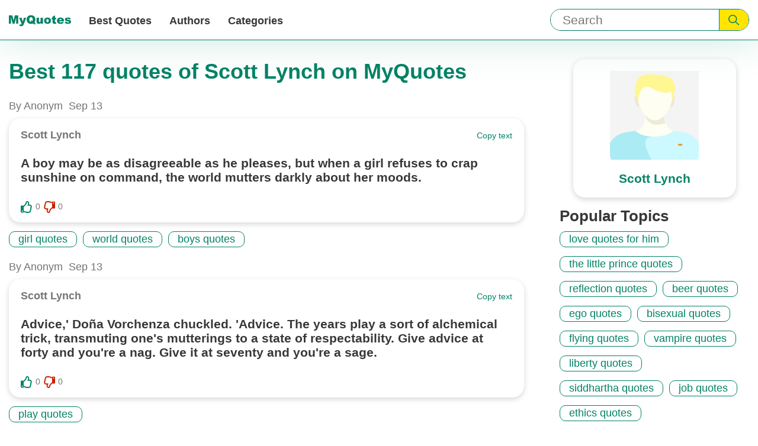

--- FILE ---
content_type: text/html; charset=utf-8
request_url: https://myquotes.co/authors/895/
body_size: 10849
content:

<!DOCTYPE html>
<html lang="en">

<head>
<meta charset="UTF-8">
<meta name="viewport" content="width=device-width,initial-scale=1">
<meta http-equiv="X-UA-Compatible" content="IE=Edge, chrome=1">
<title>Scott Lynch quotes | MyQuotes</title>

<meta name="description" content="Best quotes of Scott Lynch on MyQuotes">


<meta name="keywords" content="Scott Lynch, Best quotes of Scott Lynch">


<meta property="og:url" content="https://myquotes.co/authors/895/"/>
<meta property="og:type" content="website" />
<meta property="og:title" content="Scott Lynch quotes | MyQuotes"/>
<meta property="og:description" content="Best quotes of Scott Lynch on MyQuotes"/>


<meta property="og:image" content="https://myquotes.co/images/meta/og-sharing-logo.jpg"/>
<meta property="og:image:height" content="300" />
<meta property="og:image:width" content="700" />




<!-- Preloads -->
<link rel="preload" as="style" href="/css/main.css">
<link media="all" rel="stylesheet" href="/css/main.css">

<link rel="preload" as="script" href="/main.bundle.js">

<!-- Preconnects -->
<link rel="preconnect" href="//www.google-analytics.com">
<link rel="preconnect" href="//www.googletagmanager.com">


<meta name="csrf-token" content="eWzVAi42gkLkojJTrjbPawDssBO8iAGi60x7LRC8">

<link rel="canonical" href="https://myquotes.co/authors/895/">




<link rel="alternate" href="https://myquotes.co/authors/895/" hreflang="x-default" />

<link rel="alternate" href="https://myquotes.co/ru/authors/895/" hreflang="ru" />



<script defer src="/main.bundle.js"></script>
<script data-ad-client="ca-pub-7804771188232392" async src="https://pagead2.googlesyndication.com/pagead/js/adsbygoogle.js"></script>

</head>
<body class="body">
<header class="header">
<div class="header-inner">
<div class="logo header-logo">
<a class="logo-link" href="https://myquotes.co/ " aria-label="MyQuotes logo">
<svg class="logo-icon" aria-hidden="true">
<use class="logo-icon--mobile" xlink:href="/images/sprite.svg#logo-mobile"></use>
<use class="logo-icon--desktop" xlink:href="/images/sprite.svg#logo-desktop"></use>
</svg>
</a>
</div>
<div class="search header-search" role="search">
<form
class="search-form "
method="GET"
action="https://myquotes.co/search/"
>
<input
class="search-input searchInput"
aria-label="Input search"
type="text"
name="query"
placeholder="Search"
/>
<button class="search-submit" aria-label="Submit search query">
<svg class="search-icon" aria-hidden="true">
<use xlink:href="/images/sprite.svg#search"></use>
</svg>
</button>
</form>

</div>
<nav class="nav header-nav">

<button
class="hamburger-toggle navToggle"
aria-label="Open menu button"
aria-expanded="false"
aria-controls="navigation-menu"
>
<span class="hamburger-stick navStick"></span>
</button>

<ul class="nav-list navList" id="navigation-menu">
<li class="nav-item">
<a class="nav-link" href="https://myquotes.co/best-quotes/"> Best Quotes </a>
</li>
<li class="nav-item">
<a class="nav-link" href="https://myquotes.co/authors/"> Authors </a>
</li>
<li class="nav-item">
<a class="nav-link" href="https://myquotes.co/categories/"> Categories </a>
</li>
<li class="nav-item nav-item--about_us">
<a class="nav-link" href="https://myquotes.co/about-us/" rel="nofollow">
About us
</a>
</li>
<li class="nav-item nav-item--about_us">
<a class="nav-link" href="https://myquotes.co/contact-us/" rel="nofollow">
Contact us
</a>
</li>
</ul>
</nav>
</div>
</header>
<script defer src="https://static.cloudflareinsights.com/beacon.min.js/vcd15cbe7772f49c399c6a5babf22c1241717689176015" integrity="sha512-ZpsOmlRQV6y907TI0dKBHq9Md29nnaEIPlkf84rnaERnq6zvWvPUqr2ft8M1aS28oN72PdrCzSjY4U6VaAw1EQ==" data-cf-beacon='{"version":"2024.11.0","token":"3032e69cda1c45908c3df850f5d8f4b2","r":1,"server_timing":{"name":{"cfCacheStatus":true,"cfEdge":true,"cfExtPri":true,"cfL4":true,"cfOrigin":true,"cfSpeedBrain":true},"location_startswith":null}}' crossorigin="anonymous"></script>
</body>
</html>
<div class="author">
<div class="author-inner">
<div class="author-info">



<h1 class="author-main_title">
Best 117 quotes of Scott Lynch on MyQuotes
</h1>

</div>
<div class="author-detail author_card">

<div class="author_card-image-wrapper">


<svg class="author_card-icon">
<use xlink:href="/images/sprite.svg#author"></use>
</svg>

</div>
<h2 class="author_card-title">
Scott Lynch
</h2>


</div>
<main class="author-main">
<ul class="author-list">





<li class="quote author-item">
<div class="quote-info">
<span class="quote-published_by">
By Anonym
</span>

<time class="quote-date" datetime="2019-09-13">
Sep 13
</time>
</div>
<div class="quote-card author-item-card">
<div class="quote-header">
<div class="quote-author">

<span class="quote-author-text quote-author-name">
Scott Lynch
</span>

</div>
<div class="quote-copy copy">
<button class="copy-button copyButton">
Copy text
</button>
</div>
</div>
<p class="quote-description"> A boy may be as disagreeable as he pleases, but when a girl refuses to crap sunshine on command, the world mutters darkly about her moods. </p>
<div class="quote-footer">
<div class="quote-actions vote-wrapper">
<div class="quote-vote vote">

<button class="vote-button" aria-label="Like button">
<svg class="vote-icon" aria-hidden="true">
<use class="vote-icon--empty notQo" xlink:href="/images/sprite.svg#vote-border">
</use>
<use class="vote-icon--filled notQo" xlink:href="/images/sprite.svg#vote-solid">
</use>
</svg>
</button>
<span class="vote-count">
0
</span>
</div>
<div class="quote-vote vote">

<button class="vote-button" aria-label="Dislike button">
<svg class="vote-icon vote-icon--dislike" aria-hidden="true">
<use class="vote-icon--empty notQo" xlink:href="/images/sprite.svg#vote-border">
</use>
<use class="vote-icon--filled notQo" xlink:href="/images/sprite.svg#vote-solid">
</use>
</svg>
</button>
<span class="vote-count">
0
</span>
</div>
</div>

</div>
</div>
<div class="quote-tags tags">
<ul class="tags-list">



<li class="tags-item">
<a class="tags-link" href="/categories/3651/">
girl quotes
</a>
</li>



<li class="tags-item">
<a class="tags-link" href="/categories/9217/">
world quotes
</a>
</li>



<li class="tags-item">
<a class="tags-link" href="/categories/9871/">
boys quotes
</a>
</li>



</ul>
</div>
</li>






<li class="quote author-item">
<div class="quote-info">
<span class="quote-published_by">
By Anonym
</span>

<time class="quote-date" datetime="2019-09-13">
Sep 13
</time>
</div>
<div class="quote-card author-item-card">
<div class="quote-header">
<div class="quote-author">

<span class="quote-author-text quote-author-name">
Scott Lynch
</span>

</div>
<div class="quote-copy copy">
<button class="copy-button copyButton">
Copy text
</button>
</div>
</div>
<p class="quote-description"> Advice,&apos; Doña Vorchenza chuckled. &apos;Advice. The years play a sort of alchemical trick, transmuting one&apos;s mutterings to a state of respectability. Give advice at forty and you&apos;re a nag. Give it at seventy and you&apos;re a sage. </p>
<div class="quote-footer">
<div class="quote-actions vote-wrapper">
<div class="quote-vote vote">

<button class="vote-button" aria-label="Like button">
<svg class="vote-icon" aria-hidden="true">
<use class="vote-icon--empty notQo" xlink:href="/images/sprite.svg#vote-border">
</use>
<use class="vote-icon--filled notQo" xlink:href="/images/sprite.svg#vote-solid">
</use>
</svg>
</button>
<span class="vote-count">
0
</span>
</div>
<div class="quote-vote vote">

<button class="vote-button" aria-label="Dislike button">
<svg class="vote-icon vote-icon--dislike" aria-hidden="true">
<use class="vote-icon--empty notQo" xlink:href="/images/sprite.svg#vote-border">
</use>
<use class="vote-icon--filled notQo" xlink:href="/images/sprite.svg#vote-solid">
</use>
</svg>
</button>
<span class="vote-count">
0
</span>
</div>
</div>

</div>
</div>
<div class="quote-tags tags">
<ul class="tags-list">



<li class="tags-item">
<a class="tags-link" href="/categories/9833/">
play quotes
</a>
</li>



</ul>
</div>
</li>






<li class="quote author-item">
<div class="quote-info">
<span class="quote-published_by">
By Anonym
</span>

<time class="quote-date" datetime="2019-09-13">
Sep 13
</time>
</div>
<div class="quote-card author-item-card">
<div class="quote-header">
<div class="quote-author">

<span class="quote-author-text quote-author-name">
Scott Lynch
</span>

</div>
<div class="quote-copy copy">
<button class="copy-button copyButton">
Copy text
</button>
</div>
</div>
<p class="quote-description"> Any man can fart in a closed room and say that he commands the wind </p>
<div class="quote-footer">
<div class="quote-actions vote-wrapper">
<div class="quote-vote vote">

<button class="vote-button" aria-label="Like button">
<svg class="vote-icon" aria-hidden="true">
<use class="vote-icon--empty notQo" xlink:href="/images/sprite.svg#vote-border">
</use>
<use class="vote-icon--filled notQo" xlink:href="/images/sprite.svg#vote-solid">
</use>
</svg>
</button>
<span class="vote-count">
0
</span>
</div>
<div class="quote-vote vote">

<button class="vote-button" aria-label="Dislike button">
<svg class="vote-icon vote-icon--dislike" aria-hidden="true">
<use class="vote-icon--empty notQo" xlink:href="/images/sprite.svg#vote-border">
</use>
<use class="vote-icon--filled notQo" xlink:href="/images/sprite.svg#vote-solid">
</use>
</svg>
</button>
<span class="vote-count">
0
</span>
</div>
</div>

</div>
</div>
<div class="quote-tags tags">
<ul class="tags-list">



<li class="tags-item">
<a class="tags-link" href="/categories/15276/">
fart quotes
</a>
</li>



</ul>
</div>
</li>






<li class="quote author-item">
<div class="quote-info">
<span class="quote-published_by">
By Anonym
</span>

<time class="quote-date" datetime="2019-09-13">
Sep 13
</time>
</div>
<div class="quote-card author-item-card">
<div class="quote-header">
<div class="quote-author">

<span class="quote-author-text quote-author-name">
Scott Lynch
</span>

</div>
<div class="quote-copy copy">
<button class="copy-button copyButton">
Copy text
</button>
</div>
</div>
<p class="quote-description"> Are you smarter than a pig, Locke?” “On occasion,” said Locke. “There are contrary opinions. </p>
<div class="quote-footer">
<div class="quote-actions vote-wrapper">
<div class="quote-vote vote">

<button class="vote-button" aria-label="Like button">
<svg class="vote-icon" aria-hidden="true">
<use class="vote-icon--empty notQo" xlink:href="/images/sprite.svg#vote-border">
</use>
<use class="vote-icon--filled notQo" xlink:href="/images/sprite.svg#vote-solid">
</use>
</svg>
</button>
<span class="vote-count">
0
</span>
</div>
<div class="quote-vote vote">

<button class="vote-button" aria-label="Dislike button">
<svg class="vote-icon vote-icon--dislike" aria-hidden="true">
<use class="vote-icon--empty notQo" xlink:href="/images/sprite.svg#vote-border">
</use>
<use class="vote-icon--filled notQo" xlink:href="/images/sprite.svg#vote-solid">
</use>
</svg>
</button>
<span class="vote-count">
0
</span>
</div>
</div>

</div>
</div>
<div class="quote-tags tags">
<ul class="tags-list">



<li class="tags-item">
<a class="tags-link" href="/categories/8262/">
opinion quotes
</a>
</li>



<li class="tags-item">
<a class="tags-link" href="/categories/10051/">
said quotes
</a>
</li>



</ul>
</div>
</li>






<li class="quote author-item">
<div class="quote-info">
<span class="quote-published_by">
By Anonym
</span>

<time class="quote-date" datetime="2019-09-13">
Sep 13
</time>
</div>
<div class="quote-card author-item-card">
<div class="quote-header">
<div class="quote-author">

<span class="quote-author-text quote-author-name">
Scott Lynch
</span>

</div>
<div class="quote-copy copy">
<button class="copy-button copyButton">
Copy text
</button>
</div>
</div>
<p class="quote-description"> As for history, we are living in its ruins. And as for biographies, we are living with the consequences of all the decisions ever made in them. I tend not to read them for pleasure. It’s not unlike carefully scrutinizing the map when one has already reached the destination. </p>
<div class="quote-footer">
<div class="quote-actions vote-wrapper">
<div class="quote-vote vote">

<button class="vote-button" aria-label="Like button">
<svg class="vote-icon" aria-hidden="true">
<use class="vote-icon--empty notQo" xlink:href="/images/sprite.svg#vote-border">
</use>
<use class="vote-icon--filled notQo" xlink:href="/images/sprite.svg#vote-solid">
</use>
</svg>
</button>
<span class="vote-count">
0
</span>
</div>
<div class="quote-vote vote">

<button class="vote-button" aria-label="Dislike button">
<svg class="vote-icon vote-icon--dislike" aria-hidden="true">
<use class="vote-icon--empty notQo" xlink:href="/images/sprite.svg#vote-border">
</use>
<use class="vote-icon--filled notQo" xlink:href="/images/sprite.svg#vote-solid">
</use>
</svg>
</button>
<span class="vote-count">
0
</span>
</div>
</div>

</div>
</div>
<div class="quote-tags tags">
<ul class="tags-list">



<li class="tags-item">
<a class="tags-link" href="/categories/8141/">
decision quotes
</a>
</li>



</ul>
</div>
</li>






<li class="quote author-item">
<div class="quote-info">
<span class="quote-published_by">
By Anonym
</span>

<time class="quote-date" datetime="2019-09-13">
Sep 13
</time>
</div>
<div class="quote-card author-item-card">
<div class="quote-header">
<div class="quote-author">

<span class="quote-author-text quote-author-name">
Scott Lynch
</span>

</div>
<div class="quote-copy copy">
<button class="copy-button copyButton">
Copy text
</button>
</div>
</div>
<p class="quote-description"> Cold walls do not a prison make, nor iron bands a bondsman. </p>
<div class="quote-footer">
<div class="quote-actions vote-wrapper">
<div class="quote-vote vote">

<button class="vote-button" aria-label="Like button">
<svg class="vote-icon" aria-hidden="true">
<use class="vote-icon--empty notQo" xlink:href="/images/sprite.svg#vote-border">
</use>
<use class="vote-icon--filled notQo" xlink:href="/images/sprite.svg#vote-solid">
</use>
</svg>
</button>
<span class="vote-count">
0
</span>
</div>
<div class="quote-vote vote">

<button class="vote-button" aria-label="Dislike button">
<svg class="vote-icon vote-icon--dislike" aria-hidden="true">
<use class="vote-icon--empty notQo" xlink:href="/images/sprite.svg#vote-border">
</use>
<use class="vote-icon--filled notQo" xlink:href="/images/sprite.svg#vote-solid">
</use>
</svg>
</button>
<span class="vote-count">
0
</span>
</div>
</div>

</div>
</div>
<div class="quote-tags tags">
<ul class="tags-list">



<li class="tags-item">
<a class="tags-link" href="/categories/4223/">
angel quotes
</a>
</li>



<li class="tags-item">
<a class="tags-link" href="/categories/10330/">
wall quotes
</a>
</li>



</ul>
</div>
</li>






<li class="quote author-item">
<div class="quote-info">
<span class="quote-published_by">
By Anonym
</span>

<time class="quote-date" datetime="2019-09-13">
Sep 13
</time>
</div>
<div class="quote-card author-item-card">
<div class="quote-header">
<div class="quote-author">

<span class="quote-author-text quote-author-name">
Scott Lynch
</span>

</div>
<div class="quote-copy copy">
<button class="copy-button copyButton">
Copy text
</button>
</div>
</div>
<p class="quote-description"> Difficult" and "impossible" are cousins often mistaken for one another, with very little in common." (Locke Lamora to Requin) </p>
<div class="quote-footer">
<div class="quote-actions vote-wrapper">
<div class="quote-vote vote">

<button class="vote-button" aria-label="Like button">
<svg class="vote-icon" aria-hidden="true">
<use class="vote-icon--empty notQo" xlink:href="/images/sprite.svg#vote-border">
</use>
<use class="vote-icon--filled notQo" xlink:href="/images/sprite.svg#vote-solid">
</use>
</svg>
</button>
<span class="vote-count">
0
</span>
</div>
<div class="quote-vote vote">

<button class="vote-button" aria-label="Dislike button">
<svg class="vote-icon vote-icon--dislike" aria-hidden="true">
<use class="vote-icon--empty notQo" xlink:href="/images/sprite.svg#vote-border">
</use>
<use class="vote-icon--filled notQo" xlink:href="/images/sprite.svg#vote-solid">
</use>
</svg>
</button>
<span class="vote-count">
0
</span>
</div>
</div>

</div>
</div>
<div class="quote-tags tags">
<ul class="tags-list">



<li class="tags-item">
<a class="tags-link" href="/categories/8555/">
impossible quotes
</a>
</li>



<li class="tags-item">
<a class="tags-link" href="/categories/10075/">
cousin quotes
</a>
</li>



</ul>
</div>
</li>






<li class="quote author-item">
<div class="quote-info">
<span class="quote-published_by">
By Anonym
</span>

<time class="quote-date" datetime="2019-09-13">
Sep 13
</time>
</div>
<div class="quote-card author-item-card">
<div class="quote-header">
<div class="quote-author">

<span class="quote-author-text quote-author-name">
Scott Lynch
</span>

</div>
<div class="quote-copy copy">
<button class="copy-button copyButton">
Copy text
</button>
</div>
</div>
<p class="quote-description"> I can’t name the poison that’s killing your friend. But the one that’s killing you is called hope. </p>
<div class="quote-footer">
<div class="quote-actions vote-wrapper">
<div class="quote-vote vote">

<button class="vote-button" aria-label="Like button">
<svg class="vote-icon" aria-hidden="true">
<use class="vote-icon--empty notQo" xlink:href="/images/sprite.svg#vote-border">
</use>
<use class="vote-icon--filled notQo" xlink:href="/images/sprite.svg#vote-solid">
</use>
</svg>
</button>
<span class="vote-count">
0
</span>
</div>
<div class="quote-vote vote">

<button class="vote-button" aria-label="Dislike button">
<svg class="vote-icon vote-icon--dislike" aria-hidden="true">
<use class="vote-icon--empty notQo" xlink:href="/images/sprite.svg#vote-border">
</use>
<use class="vote-icon--filled notQo" xlink:href="/images/sprite.svg#vote-solid">
</use>
</svg>
</button>
<span class="vote-count">
0
</span>
</div>
</div>

</div>
</div>
<div class="quote-tags tags">
<ul class="tags-list">



<li class="tags-item">
<a class="tags-link" href="/categories/11108/">
killing quotes
</a>
</li>



</ul>
</div>
</li>






<li class="quote author-item">
<div class="quote-info">
<span class="quote-published_by">
By Anonym
</span>

<time class="quote-date" datetime="2019-09-13">
Sep 13
</time>
</div>
<div class="quote-card author-item-card">
<div class="quote-header">
<div class="quote-author">

<span class="quote-author-text quote-author-name">
Scott Lynch
</span>

</div>
<div class="quote-copy copy">
<button class="copy-button copyButton">
Copy text
</button>
</div>
</div>
<p class="quote-description"> I&apos;ll wager I would have screwed things up regardless. But. . .can you imagine those poor bastards grappling their prey, leaping over the rails, swords in hand, screaming, &apos;Your cats! Give us all your gods-damned cats! </p>
<div class="quote-footer">
<div class="quote-actions vote-wrapper">
<div class="quote-vote vote">

<button class="vote-button" aria-label="Like button">
<svg class="vote-icon" aria-hidden="true">
<use class="vote-icon--empty notQo" xlink:href="/images/sprite.svg#vote-border">
</use>
<use class="vote-icon--filled notQo" xlink:href="/images/sprite.svg#vote-solid">
</use>
</svg>
</button>
<span class="vote-count">
0
</span>
</div>
<div class="quote-vote vote">

<button class="vote-button" aria-label="Dislike button">
<svg class="vote-icon vote-icon--dislike" aria-hidden="true">
<use class="vote-icon--empty notQo" xlink:href="/images/sprite.svg#vote-border">
</use>
<use class="vote-icon--filled notQo" xlink:href="/images/sprite.svg#vote-solid">
</use>
</svg>
</button>
<span class="vote-count">
0
</span>
</div>
</div>

</div>
</div>
<div class="quote-tags tags">
<ul class="tags-list">



<li class="tags-item">
<a class="tags-link" href="/categories/10055/">
hands quotes
</a>
</li>



</ul>
</div>
</li>






<li class="quote author-item">
<div class="quote-info">
<span class="quote-published_by">
By Anonym
</span>

<time class="quote-date" datetime="2019-09-13">
Sep 13
</time>
</div>
<div class="quote-card author-item-card">
<div class="quote-header">
<div class="quote-author">

<span class="quote-author-text quote-author-name">
Scott Lynch
</span>

</div>
<div class="quote-copy copy">
<button class="copy-button copyButton">
Copy text
</button>
</div>
</div>
<p class="quote-description"> I&apos;m not as reckless as I used to be. You know, when I was little. </p>
<div class="quote-footer">
<div class="quote-actions vote-wrapper">
<div class="quote-vote vote">

<button class="vote-button" aria-label="Like button">
<svg class="vote-icon" aria-hidden="true">
<use class="vote-icon--empty notQo" xlink:href="/images/sprite.svg#vote-border">
</use>
<use class="vote-icon--filled notQo" xlink:href="/images/sprite.svg#vote-solid">
</use>
</svg>
</button>
<span class="vote-count">
0
</span>
</div>
<div class="quote-vote vote">

<button class="vote-button" aria-label="Dislike button">
<svg class="vote-icon vote-icon--dislike" aria-hidden="true">
<use class="vote-icon--empty notQo" xlink:href="/images/sprite.svg#vote-border">
</use>
<use class="vote-icon--filled notQo" xlink:href="/images/sprite.svg#vote-solid">
</use>
</svg>
</button>
<span class="vote-count">
0
</span>
</div>
</div>

</div>
</div>
<div class="quote-tags tags">
<ul class="tags-list">



<li class="tags-item">
<a class="tags-link" href="/categories/9817/">
used quotes
</a>
</li>



<li class="tags-item">
<a class="tags-link" href="/categories/25394/">
reckless quotes
</a>
</li>



</ul>
</div>
</li>






<li class="quote author-item">
<div class="quote-info">
<span class="quote-published_by">
By Anonym
</span>

<time class="quote-date" datetime="2019-09-13">
Sep 13
</time>
</div>
<div class="quote-card author-item-card">
<div class="quote-header">
<div class="quote-author">

<span class="quote-author-text quote-author-name">
Scott Lynch
</span>

</div>
<div class="quote-copy copy">
<button class="copy-button copyButton">
Copy text
</button>
</div>
</div>
<p class="quote-description"> I&apos;m speaking of the pursuit of excellence in all things. All things! Presence of mind and devotion to craft. A great artist has these. A great chef. A great master of tea. There&apos;s powerful kung fu in a well-built house or an eloquent letter, but the limit of your imagination is bones breaking and bullets flying. </p>
<div class="quote-footer">
<div class="quote-actions vote-wrapper">
<div class="quote-vote vote">

<button class="vote-button" aria-label="Like button">
<svg class="vote-icon" aria-hidden="true">
<use class="vote-icon--empty notQo" xlink:href="/images/sprite.svg#vote-border">
</use>
<use class="vote-icon--filled notQo" xlink:href="/images/sprite.svg#vote-solid">
</use>
</svg>
</button>
<span class="vote-count">
0
</span>
</div>
<div class="quote-vote vote">

<button class="vote-button" aria-label="Dislike button">
<svg class="vote-icon vote-icon--dislike" aria-hidden="true">
<use class="vote-icon--empty notQo" xlink:href="/images/sprite.svg#vote-border">
</use>
<use class="vote-icon--filled notQo" xlink:href="/images/sprite.svg#vote-solid">
</use>
</svg>
</button>
<span class="vote-count">
0
</span>
</div>
</div>

</div>
</div>
<div class="quote-tags tags">
<ul class="tags-list">



<li class="tags-item">
<a class="tags-link" href="/categories/1311/">
imagination quotes
</a>
</li>



<li class="tags-item">
<a class="tags-link" href="/categories/2008/">
powerful quotes
</a>
</li>



<li class="tags-item">
<a class="tags-link" href="/categories/10405/">
artist quotes
</a>
</li>



</ul>
</div>
</li>






<li class="quote author-item">
<div class="quote-info">
<span class="quote-published_by">
By Anonym
</span>

<time class="quote-date" datetime="2019-09-13">
Sep 13
</time>
</div>
<div class="quote-card author-item-card">
<div class="quote-header">
<div class="quote-author">

<span class="quote-author-text quote-author-name">
Scott Lynch
</span>

</div>
<div class="quote-copy copy">
<button class="copy-button copyButton">
Copy text
</button>
</div>
</div>
<p class="quote-description"> In the glass burrow beneath their feet, the flames began to rise. First the flames, and then the screams </p>
<div class="quote-footer">
<div class="quote-actions vote-wrapper">
<div class="quote-vote vote">

<button class="vote-button" aria-label="Like button">
<svg class="vote-icon" aria-hidden="true">
<use class="vote-icon--empty notQo" xlink:href="/images/sprite.svg#vote-border">
</use>
<use class="vote-icon--filled notQo" xlink:href="/images/sprite.svg#vote-solid">
</use>
</svg>
</button>
<span class="vote-count">
0
</span>
</div>
<div class="quote-vote vote">

<button class="vote-button" aria-label="Dislike button">
<svg class="vote-icon vote-icon--dislike" aria-hidden="true">
<use class="vote-icon--empty notQo" xlink:href="/images/sprite.svg#vote-border">
</use>
<use class="vote-icon--filled notQo" xlink:href="/images/sprite.svg#vote-solid">
</use>
</svg>
</button>
<span class="vote-count">
0
</span>
</div>
</div>

</div>
</div>
<div class="quote-tags tags">
<ul class="tags-list">



<li class="tags-item">
<a class="tags-link" href="/categories/10042/">
glasses quotes
</a>
</li>



<li class="tags-item">
<a class="tags-link" href="/categories/10224/">
feet quotes
</a>
</li>



</ul>
</div>
</li>






<li class="quote author-item">
<div class="quote-info">
<span class="quote-published_by">
By Anonym
</span>

<time class="quote-date" datetime="2019-09-13">
Sep 13
</time>
</div>
<div class="quote-card author-item-card">
<div class="quote-header">
<div class="quote-author">

<span class="quote-author-text quote-author-name">
Scott Lynch
</span>

</div>
<div class="quote-copy copy">
<button class="copy-button copyButton">
Copy text
</button>
</div>
</div>
<p class="quote-description"> I suspect this is all gonna end in screaming and drowning </p>
<div class="quote-footer">
<div class="quote-actions vote-wrapper">
<div class="quote-vote vote">

<button class="vote-button" aria-label="Like button">
<svg class="vote-icon" aria-hidden="true">
<use class="vote-icon--empty notQo" xlink:href="/images/sprite.svg#vote-border">
</use>
<use class="vote-icon--filled notQo" xlink:href="/images/sprite.svg#vote-solid">
</use>
</svg>
</button>
<span class="vote-count">
0
</span>
</div>
<div class="quote-vote vote">

<button class="vote-button" aria-label="Dislike button">
<svg class="vote-icon vote-icon--dislike" aria-hidden="true">
<use class="vote-icon--empty notQo" xlink:href="/images/sprite.svg#vote-border">
</use>
<use class="vote-icon--filled notQo" xlink:href="/images/sprite.svg#vote-solid">
</use>
</svg>
</button>
<span class="vote-count">
0
</span>
</div>
</div>

</div>
</div>
<div class="quote-tags tags">
<ul class="tags-list">



<li class="tags-item">
<a class="tags-link" href="/categories/14923/">
drowning quotes
</a>
</li>



</ul>
</div>
</li>






<li class="quote author-item">
<div class="quote-info">
<span class="quote-published_by">
By Anonym
</span>

<time class="quote-date" datetime="2019-09-14">
Sep 14
</time>
</div>
<div class="quote-card author-item-card">
<div class="quote-header">
<div class="quote-author">

<span class="quote-author-text quote-author-name">
Scott Lynch
</span>

</div>
<div class="quote-copy copy">
<button class="copy-button copyButton">
Copy text
</button>
</div>
</div>
<p class="quote-description"> I think it’s fairly common for writers to be afflicted with two simultaneous yet contradictory delusions, the burning certainty that we’re unique geniuses, and the constant fear that we’re witless frauds who are speeding toward epic failure. </p>
<div class="quote-footer">
<div class="quote-actions vote-wrapper">
<div class="quote-vote vote">

<button class="vote-button" aria-label="Like button">
<svg class="vote-icon" aria-hidden="true">
<use class="vote-icon--empty notQo" xlink:href="/images/sprite.svg#vote-border">
</use>
<use class="vote-icon--filled notQo" xlink:href="/images/sprite.svg#vote-solid">
</use>
</svg>
</button>
<span class="vote-count">
0
</span>
</div>
<div class="quote-vote vote">

<button class="vote-button" aria-label="Dislike button">
<svg class="vote-icon vote-icon--dislike" aria-hidden="true">
<use class="vote-icon--empty notQo" xlink:href="/images/sprite.svg#vote-border">
</use>
<use class="vote-icon--filled notQo" xlink:href="/images/sprite.svg#vote-solid">
</use>
</svg>
</button>
<span class="vote-count">
0
</span>
</div>
</div>

</div>
</div>
<div class="quote-tags tags">
<ul class="tags-list">



<li class="tags-item">
<a class="tags-link" href="/categories/4706/">
unique quotes
</a>
</li>



<li class="tags-item">
<a class="tags-link" href="/categories/4894/">
thinking quotes
</a>
</li>



<li class="tags-item">
<a class="tags-link" href="/categories/5795/">
epic quotes
</a>
</li>



</ul>
</div>
</li>






<li class="quote author-item">
<div class="quote-info">
<span class="quote-published_by">
By Anonym
</span>

<time class="quote-date" datetime="2019-09-14">
Sep 14
</time>
</div>
<div class="quote-card author-item-card">
<div class="quote-header">
<div class="quote-author">

<span class="quote-author-text quote-author-name">
Scott Lynch
</span>

</div>
<div class="quote-copy copy">
<button class="copy-button copyButton">
Copy text
</button>
</div>
</div>
<p class="quote-description"> I think piracy is a bit like drinking. You want to stay out all night doing it, you pay the price the next day. </p>
<div class="quote-footer">
<div class="quote-actions vote-wrapper">
<div class="quote-vote vote">

<button class="vote-button" aria-label="Like button">
<svg class="vote-icon" aria-hidden="true">
<use class="vote-icon--empty notQo" xlink:href="/images/sprite.svg#vote-border">
</use>
<use class="vote-icon--filled notQo" xlink:href="/images/sprite.svg#vote-solid">
</use>
</svg>
</button>
<span class="vote-count">
0
</span>
</div>
<div class="quote-vote vote">

<button class="vote-button" aria-label="Dislike button">
<svg class="vote-icon vote-icon--dislike" aria-hidden="true">
<use class="vote-icon--empty notQo" xlink:href="/images/sprite.svg#vote-border">
</use>
<use class="vote-icon--filled notQo" xlink:href="/images/sprite.svg#vote-solid">
</use>
</svg>
</button>
<span class="vote-count">
0
</span>
</div>
</div>

</div>
</div>
<div class="quote-tags tags">
<ul class="tags-list">



<li class="tags-item">
<a class="tags-link" href="/categories/4115/">
night quotes
</a>
</li>



<li class="tags-item">
<a class="tags-link" href="/categories/4894/">
thinking quotes
</a>
</li>



</ul>
</div>
</li>






<li class="quote author-item">
<div class="quote-info">
<span class="quote-published_by">
By Anonym
</span>

<time class="quote-date" datetime="2019-09-14">
Sep 14
</time>
</div>
<div class="quote-card author-item-card">
<div class="quote-header">
<div class="quote-author">

<span class="quote-author-text quote-author-name">
Scott Lynch
</span>

</div>
<div class="quote-copy copy">
<button class="copy-button copyButton">
Copy text
</button>
</div>
</div>
<p class="quote-description"> ... It&apos;s perfect! Locke would appreciate it." "Bug," Calo said, "Locke is our brother and our love for him knows no bounds. But the four most fatal words in the Therin language are &apos;Locke would appreciate it.&apos;" "Rivalled only by &apos;Locke taught me a new trick,&apos;" added Galo. "The only person who gets away with Locke Lamora games ..." "... is Locke ..." "... because we think the gods are saving him up for a really big death. Something with knives and hot irons ..." "... and fifty thousand cheering spectators. </p>
<div class="quote-footer">
<div class="quote-actions vote-wrapper">
<div class="quote-vote vote">

<button class="vote-button" aria-label="Like button">
<svg class="vote-icon" aria-hidden="true">
<use class="vote-icon--empty notQo" xlink:href="/images/sprite.svg#vote-border">
</use>
<use class="vote-icon--filled notQo" xlink:href="/images/sprite.svg#vote-solid">
</use>
</svg>
</button>
<span class="vote-count">
0
</span>
</div>
<div class="quote-vote vote">

<button class="vote-button" aria-label="Dislike button">
<svg class="vote-icon vote-icon--dislike" aria-hidden="true">
<use class="vote-icon--empty notQo" xlink:href="/images/sprite.svg#vote-border">
</use>
<use class="vote-icon--filled notQo" xlink:href="/images/sprite.svg#vote-solid">
</use>
</svg>
</button>
<span class="vote-count">
0
</span>
</div>
</div>

</div>
</div>
<div class="quote-tags tags">
<ul class="tags-list">



<li class="tags-item">
<a class="tags-link" href="/categories/4894/">
thinking quotes
</a>
</li>



<li class="tags-item">
<a class="tags-link" href="/categories/10864/">
brother quotes
</a>
</li>



<li class="tags-item">
<a class="tags-link" href="/categories/10986/">
cheer quotes
</a>
</li>



</ul>
</div>
</li>






<li class="quote author-item">
<div class="quote-info">
<span class="quote-published_by">
By Anonym
</span>

<time class="quote-date" datetime="2019-09-14">
Sep 14
</time>
</div>
<div class="quote-card author-item-card">
<div class="quote-header">
<div class="quote-author">

<span class="quote-author-text quote-author-name">
Scott Lynch
</span>

</div>
<div class="quote-copy copy">
<button class="copy-button copyButton">
Copy text
</button>
</div>
</div>
<p class="quote-description"> It was strange, how readily authority could be conjured with nothing but a bit of strutting jackassery. </p>
<div class="quote-footer">
<div class="quote-actions vote-wrapper">
<div class="quote-vote vote">

<button class="vote-button" aria-label="Like button">
<svg class="vote-icon" aria-hidden="true">
<use class="vote-icon--empty notQo" xlink:href="/images/sprite.svg#vote-border">
</use>
<use class="vote-icon--filled notQo" xlink:href="/images/sprite.svg#vote-solid">
</use>
</svg>
</button>
<span class="vote-count">
0
</span>
</div>
<div class="quote-vote vote">

<button class="vote-button" aria-label="Dislike button">
<svg class="vote-icon vote-icon--dislike" aria-hidden="true">
<use class="vote-icon--empty notQo" xlink:href="/images/sprite.svg#vote-border">
</use>
<use class="vote-icon--filled notQo" xlink:href="/images/sprite.svg#vote-solid">
</use>
</svg>
</button>
<span class="vote-count">
0
</span>
</div>
</div>

</div>
</div>
<div class="quote-tags tags">
<ul class="tags-list">



<li class="tags-item">
<a class="tags-link" href="/categories/8508/">
strange quotes
</a>
</li>



<li class="tags-item">
<a class="tags-link" href="/categories/13181/">
authority quotes
</a>
</li>



</ul>
</div>
</li>






<li class="quote author-item">
<div class="quote-info">
<span class="quote-published_by">
By Anonym
</span>

<time class="quote-date" datetime="2019-09-14">
Sep 14
</time>
</div>
<div class="quote-card author-item-card">
<div class="quote-header">
<div class="quote-author">

<span class="quote-author-text quote-author-name">
Scott Lynch
</span>

</div>
<div class="quote-copy copy">
<button class="copy-button copyButton">
Copy text
</button>
</div>
</div>
<p class="quote-description"> Maxilan, darling." Locke raised one eyebrow and smiled. "I knew you were driven, but I had no idea you could smoulder. Come, take me now! Jean won&apos;t mind; he&apos;ll avert his eyes like a gentleman. </p>
<div class="quote-footer">
<div class="quote-actions vote-wrapper">
<div class="quote-vote vote">

<button class="vote-button" aria-label="Like button">
<svg class="vote-icon" aria-hidden="true">
<use class="vote-icon--empty notQo" xlink:href="/images/sprite.svg#vote-border">
</use>
<use class="vote-icon--filled notQo" xlink:href="/images/sprite.svg#vote-solid">
</use>
</svg>
</button>
<span class="vote-count">
0
</span>
</div>
<div class="quote-vote vote">

<button class="vote-button" aria-label="Dislike button">
<svg class="vote-icon vote-icon--dislike" aria-hidden="true">
<use class="vote-icon--empty notQo" xlink:href="/images/sprite.svg#vote-border">
</use>
<use class="vote-icon--filled notQo" xlink:href="/images/sprite.svg#vote-solid">
</use>
</svg>
</button>
<span class="vote-count">
0
</span>
</div>
</div>

</div>
</div>
<div class="quote-tags tags">
<ul class="tags-list">



<li class="tags-item">
<a class="tags-link" href="/categories/9908/">
eye quotes
</a>
</li>



<li class="tags-item">
<a class="tags-link" href="/categories/10062/">
ideas quotes
</a>
</li>



<li class="tags-item">
<a class="tags-link" href="/categories/10247/">
gentleman quotes
</a>
</li>



</ul>
</div>
</li>






<li class="quote author-item">
<div class="quote-info">
<span class="quote-published_by">
By Anonym
</span>

<time class="quote-date" datetime="2019-09-14">
Sep 14
</time>
</div>
<div class="quote-card author-item-card">
<div class="quote-header">
<div class="quote-author">

<span class="quote-author-text quote-author-name">
Scott Lynch
</span>

</div>
<div class="quote-copy copy">
<button class="copy-button copyButton">
Copy text
</button>
</div>
</div>
<p class="quote-description"> Mew," the kitten retorted, locking gazes with him. It had the expression common to all kittens, that of a tyrant in the becoming. &apos;I was comfortable, and you dared to move,&apos; those jade eyes said. &apos;For that you must die.&apos; When it became apparent to the cat that its two or three pounds of mass were insufficient to break Locke&apos;s neck with one mighty snap, it put its paws on his shoulders and began sharing its drool-covered nose with his lips. He recoiled. </p>
<div class="quote-footer">
<div class="quote-actions vote-wrapper">
<div class="quote-vote vote">

<button class="vote-button" aria-label="Like button">
<svg class="vote-icon" aria-hidden="true">
<use class="vote-icon--empty notQo" xlink:href="/images/sprite.svg#vote-border">
</use>
<use class="vote-icon--filled notQo" xlink:href="/images/sprite.svg#vote-solid">
</use>
</svg>
</button>
<span class="vote-count">
0
</span>
</div>
<div class="quote-vote vote">

<button class="vote-button" aria-label="Dislike button">
<svg class="vote-icon vote-icon--dislike" aria-hidden="true">
<use class="vote-icon--empty notQo" xlink:href="/images/sprite.svg#vote-border">
</use>
<use class="vote-icon--filled notQo" xlink:href="/images/sprite.svg#vote-solid">
</use>
</svg>
</button>
<span class="vote-count">
0
</span>
</div>
</div>

</div>
</div>
<div class="quote-tags tags">
<ul class="tags-list">



<li class="tags-item">
<a class="tags-link" href="/categories/9908/">
eye quotes
</a>
</li>



<li class="tags-item">
<a class="tags-link" href="/categories/9912/">
moving quotes
</a>
</li>



</ul>
</div>
</li>






<li class="quote author-item">
<div class="quote-info">
<span class="quote-published_by">
By Anonym
</span>

<time class="quote-date" datetime="2019-09-14">
Sep 14
</time>
</div>
<div class="quote-card author-item-card">
<div class="quote-header">
<div class="quote-author">

<span class="quote-author-text quote-author-name">
Scott Lynch
</span>

</div>
<div class="quote-copy copy">
<button class="copy-button copyButton">
Copy text
</button>
</div>
</div>
<p class="quote-description"> My disinterest in your bullshit is so tangible you could make bricks out of it </p>
<div class="quote-footer">
<div class="quote-actions vote-wrapper">
<div class="quote-vote vote">

<button class="vote-button" aria-label="Like button">
<svg class="vote-icon" aria-hidden="true">
<use class="vote-icon--empty notQo" xlink:href="/images/sprite.svg#vote-border">
</use>
<use class="vote-icon--filled notQo" xlink:href="/images/sprite.svg#vote-solid">
</use>
</svg>
</button>
<span class="vote-count">
0
</span>
</div>
<div class="quote-vote vote">

<button class="vote-button" aria-label="Dislike button">
<svg class="vote-icon vote-icon--dislike" aria-hidden="true">
<use class="vote-icon--empty notQo" xlink:href="/images/sprite.svg#vote-border">
</use>
<use class="vote-icon--filled notQo" xlink:href="/images/sprite.svg#vote-solid">
</use>
</svg>
</button>
<span class="vote-count">
0
</span>
</div>
</div>

</div>
</div>
<div class="quote-tags tags">
<ul class="tags-list">



<li class="tags-item">
<a class="tags-link" href="/categories/12976/">
bullshit quotes
</a>
</li>



</ul>
</div>
</li>






<li class="quote author-item">
<div class="quote-info">
<span class="quote-published_by">
By Anonym
</span>

<time class="quote-date" datetime="2019-09-14">
Sep 14
</time>
</div>
<div class="quote-card author-item-card">
<div class="quote-header">
<div class="quote-author">

<span class="quote-author-text quote-author-name">
Scott Lynch
</span>

</div>
<div class="quote-copy copy">
<button class="copy-button copyButton">
Copy text
</button>
</div>
</div>
<p class="quote-description"> Nobody admires anyone else without qualification. If they do they&apos;re after an image, not a person. </p>
<div class="quote-footer">
<div class="quote-actions vote-wrapper">
<div class="quote-vote vote">

<button class="vote-button" aria-label="Like button">
<svg class="vote-icon" aria-hidden="true">
<use class="vote-icon--empty notQo" xlink:href="/images/sprite.svg#vote-border">
</use>
<use class="vote-icon--filled notQo" xlink:href="/images/sprite.svg#vote-solid">
</use>
</svg>
</button>
<span class="vote-count">
0
</span>
</div>
<div class="quote-vote vote">

<button class="vote-button" aria-label="Dislike button">
<svg class="vote-icon vote-icon--dislike" aria-hidden="true">
<use class="vote-icon--empty notQo" xlink:href="/images/sprite.svg#vote-border">
</use>
<use class="vote-icon--filled notQo" xlink:href="/images/sprite.svg#vote-solid">
</use>
</svg>
</button>
<span class="vote-count">
0
</span>
</div>
</div>

</div>
</div>
<div class="quote-tags tags">
<ul class="tags-list">



<li class="tags-item">
<a class="tags-link" href="/categories/14002/">
admire quotes
</a>
</li>



</ul>
</div>
</li>






<li class="quote author-item">
<div class="quote-info">
<span class="quote-published_by">
By Anonym
</span>

<time class="quote-date" datetime="2019-09-14">
Sep 14
</time>
</div>
<div class="quote-card author-item-card">
<div class="quote-header">
<div class="quote-author">

<span class="quote-author-text quote-author-name">
Scott Lynch
</span>

</div>
<div class="quote-copy copy">
<button class="copy-button copyButton">
Copy text
</button>
</div>
</div>
<p class="quote-description"> Only one way to win when you&apos;re being chased by someone bigger and tougher than you. Turn straight around, punch their teeth out, and hope the gods are fond of you. </p>
<div class="quote-footer">
<div class="quote-actions vote-wrapper">
<div class="quote-vote vote">

<button class="vote-button" aria-label="Like button">
<svg class="vote-icon" aria-hidden="true">
<use class="vote-icon--empty notQo" xlink:href="/images/sprite.svg#vote-border">
</use>
<use class="vote-icon--filled notQo" xlink:href="/images/sprite.svg#vote-solid">
</use>
</svg>
</button>
<span class="vote-count">
0
</span>
</div>
<div class="quote-vote vote">

<button class="vote-button" aria-label="Dislike button">
<svg class="vote-icon vote-icon--dislike" aria-hidden="true">
<use class="vote-icon--empty notQo" xlink:href="/images/sprite.svg#vote-border">
</use>
<use class="vote-icon--filled notQo" xlink:href="/images/sprite.svg#vote-solid">
</use>
</svg>
</button>
<span class="vote-count">
0
</span>
</div>
</div>

</div>
</div>
<div class="quote-tags tags">
<ul class="tags-list">



<li class="tags-item">
<a class="tags-link" href="/categories/4828/">
winning quotes
</a>
</li>



<li class="tags-item">
<a class="tags-link" href="/categories/9783/">
way quotes
</a>
</li>



<li class="tags-item">
<a class="tags-link" href="/categories/10057/">
teeth quotes
</a>
</li>



</ul>
</div>
</li>






<li class="quote author-item">
<div class="quote-info">
<span class="quote-published_by">
By Anonym
</span>

<time class="quote-date" datetime="2019-09-14">
Sep 14
</time>
</div>
<div class="quote-card author-item-card">
<div class="quote-header">
<div class="quote-author">

<span class="quote-author-text quote-author-name">
Scott Lynch
</span>

</div>
<div class="quote-copy copy">
<button class="copy-button copyButton">
Copy text
</button>
</div>
</div>
<p class="quote-description"> Papa&apos;s in a bad way, Locke. I wanted to see you before you saw him - he has some...things he wishes to discuss with you. I want you to know that whatever he asks, I don&apos;t want you...for my sake...well, please, just agree. Please him, do you understand?" "No garrista who loves life has ever tried to do otherwise. You think I&apos;m inclined to walk in on a day like today and deliberately twist his breeches? If your father says &apos;bark like a dog&apos; I say &apos;What breed, Your Honour? </p>
<div class="quote-footer">
<div class="quote-actions vote-wrapper">
<div class="quote-vote vote">

<button class="vote-button" aria-label="Like button">
<svg class="vote-icon" aria-hidden="true">
<use class="vote-icon--empty notQo" xlink:href="/images/sprite.svg#vote-border">
</use>
<use class="vote-icon--filled notQo" xlink:href="/images/sprite.svg#vote-solid">
</use>
</svg>
</button>
<span class="vote-count">
0
</span>
</div>
<div class="quote-vote vote">

<button class="vote-button" aria-label="Dislike button">
<svg class="vote-icon vote-icon--dislike" aria-hidden="true">
<use class="vote-icon--empty notQo" xlink:href="/images/sprite.svg#vote-border">
</use>
<use class="vote-icon--filled notQo" xlink:href="/images/sprite.svg#vote-solid">
</use>
</svg>
</button>
<span class="vote-count">
0
</span>
</div>
</div>

</div>
</div>
<div class="quote-tags tags">
<ul class="tags-list">



<li class="tags-item">
<a class="tags-link" href="/categories/3689/">
father quotes
</a>
</li>



<li class="tags-item">
<a class="tags-link" href="/categories/9814/">
dog quotes
</a>
</li>



<li class="tags-item">
<a class="tags-link" href="/categories/14888/">
love life quotes
</a>
</li>



</ul>
</div>
</li>






<li class="quote author-item">
<div class="quote-info">
<span class="quote-published_by">
By Anonym
</span>

<time class="quote-date" datetime="2019-09-14">
Sep 14
</time>
</div>
<div class="quote-card author-item-card">
<div class="quote-header">
<div class="quote-author">

<span class="quote-author-text quote-author-name">
Scott Lynch
</span>

</div>
<div class="quote-copy copy">
<button class="copy-button copyButton">
Copy text
</button>
</div>
</div>
<p class="quote-description"> So that makes us robbers of robbers," said Bug, "who pretend to be robbers working for a robber of other robbers. </p>
<div class="quote-footer">
<div class="quote-actions vote-wrapper">
<div class="quote-vote vote">

<button class="vote-button" aria-label="Like button">
<svg class="vote-icon" aria-hidden="true">
<use class="vote-icon--empty notQo" xlink:href="/images/sprite.svg#vote-border">
</use>
<use class="vote-icon--filled notQo" xlink:href="/images/sprite.svg#vote-solid">
</use>
</svg>
</button>
<span class="vote-count">
0
</span>
</div>
<div class="quote-vote vote">

<button class="vote-button" aria-label="Dislike button">
<svg class="vote-icon vote-icon--dislike" aria-hidden="true">
<use class="vote-icon--empty notQo" xlink:href="/images/sprite.svg#vote-border">
</use>
<use class="vote-icon--filled notQo" xlink:href="/images/sprite.svg#vote-solid">
</use>
</svg>
</button>
<span class="vote-count">
0
</span>
</div>
</div>

</div>
</div>
<div class="quote-tags tags">
<ul class="tags-list">



<li class="tags-item">
<a class="tags-link" href="/categories/10051/">
said quotes
</a>
</li>



<li class="tags-item">
<a class="tags-link" href="/categories/11170/">
bugs quotes
</a>
</li>



</ul>
</div>
</li>






<li class="quote author-item">
<div class="quote-info">
<span class="quote-published_by">
By Anonym
</span>

<time class="quote-date" datetime="2019-09-14">
Sep 14
</time>
</div>
<div class="quote-card author-item-card">
<div class="quote-header">
<div class="quote-author">

<span class="quote-author-text quote-author-name">
Scott Lynch
</span>

</div>
<div class="quote-copy copy">
<button class="copy-button copyButton">
Copy text
</button>
</div>
</div>
<p class="quote-description"> Stand aside, and try not to catch fire if I shed sparks of genius. </p>
<div class="quote-footer">
<div class="quote-actions vote-wrapper">
<div class="quote-vote vote">

<button class="vote-button" aria-label="Like button">
<svg class="vote-icon" aria-hidden="true">
<use class="vote-icon--empty notQo" xlink:href="/images/sprite.svg#vote-border">
</use>
<use class="vote-icon--filled notQo" xlink:href="/images/sprite.svg#vote-solid">
</use>
</svg>
</button>
<span class="vote-count">
0
</span>
</div>
<div class="quote-vote vote">

<button class="vote-button" aria-label="Dislike button">
<svg class="vote-icon vote-icon--dislike" aria-hidden="true">
<use class="vote-icon--empty notQo" xlink:href="/images/sprite.svg#vote-border">
</use>
<use class="vote-icon--filled notQo" xlink:href="/images/sprite.svg#vote-solid">
</use>
</svg>
</button>
<span class="vote-count">
0
</span>
</div>
</div>

</div>
</div>
<div class="quote-tags tags">
<ul class="tags-list">



<li class="tags-item">
<a class="tags-link" href="/categories/4301/">
fire quotes
</a>
</li>



<li class="tags-item">
<a class="tags-link" href="/categories/8219/">
genius quotes
</a>
</li>



<li class="tags-item">
<a class="tags-link" href="/categories/9849/">
trying quotes
</a>
</li>



</ul>
</div>
</li>






<li class="quote author-item">
<div class="quote-info">
<span class="quote-published_by">
By Anonym
</span>

<time class="quote-date" datetime="2019-09-15">
Sep 15
</time>
</div>
<div class="quote-card author-item-card">
<div class="quote-header">
<div class="quote-author">

<span class="quote-author-text quote-author-name">
Scott Lynch
</span>

</div>
<div class="quote-copy copy">
<button class="copy-button copyButton">
Copy text
</button>
</div>
</div>
<p class="quote-description"> The only constant in the soul of man is inconstancy; anything and everything else can pass out of fashion-even something as utilitarian as a hill stuffed full of corpses. </p>
<div class="quote-footer">
<div class="quote-actions vote-wrapper">
<div class="quote-vote vote">

<button class="vote-button" aria-label="Like button">
<svg class="vote-icon" aria-hidden="true">
<use class="vote-icon--empty notQo" xlink:href="/images/sprite.svg#vote-border">
</use>
<use class="vote-icon--filled notQo" xlink:href="/images/sprite.svg#vote-solid">
</use>
</svg>
</button>
<span class="vote-count">
0
</span>
</div>
<div class="quote-vote vote">

<button class="vote-button" aria-label="Dislike button">
<svg class="vote-icon vote-icon--dislike" aria-hidden="true">
<use class="vote-icon--empty notQo" xlink:href="/images/sprite.svg#vote-border">
</use>
<use class="vote-icon--filled notQo" xlink:href="/images/sprite.svg#vote-solid">
</use>
</svg>
</button>
<span class="vote-count">
0
</span>
</div>
</div>

</div>
</div>
<div class="quote-tags tags">
<ul class="tags-list">



<li class="tags-item">
<a class="tags-link" href="/categories/2759/">
fashion quotes
</a>
</li>



<li class="tags-item">
<a class="tags-link" href="/categories/10321/">
soul quotes
</a>
</li>



</ul>
</div>
</li>






<li class="quote author-item">
<div class="quote-info">
<span class="quote-published_by">
By Anonym
</span>

<time class="quote-date" datetime="2019-09-15">
Sep 15
</time>
</div>
<div class="quote-card author-item-card">
<div class="quote-header">
<div class="quote-author">

<span class="quote-author-text quote-author-name">
Scott Lynch
</span>

</div>
<div class="quote-copy copy">
<button class="copy-button copyButton">
Copy text
</button>
</div>
</div>
<p class="quote-description"> There are only three people in life you can never fool--pawnbrokers, whores, and your mother. Since your mother&apos;s dead, I&apos;ve taken her place. Hence, I&apos;m bullshit-proof. </p>
<div class="quote-footer">
<div class="quote-actions vote-wrapper">
<div class="quote-vote vote">

<button class="vote-button" aria-label="Like button">
<svg class="vote-icon" aria-hidden="true">
<use class="vote-icon--empty notQo" xlink:href="/images/sprite.svg#vote-border">
</use>
<use class="vote-icon--filled notQo" xlink:href="/images/sprite.svg#vote-solid">
</use>
</svg>
</button>
<span class="vote-count">
0
</span>
</div>
<div class="quote-vote vote">

<button class="vote-button" aria-label="Dislike button">
<svg class="vote-icon vote-icon--dislike" aria-hidden="true">
<use class="vote-icon--empty notQo" xlink:href="/images/sprite.svg#vote-border">
</use>
<use class="vote-icon--filled notQo" xlink:href="/images/sprite.svg#vote-solid">
</use>
</svg>
</button>
<span class="vote-count">
0
</span>
</div>
</div>

</div>
</div>
<div class="quote-tags tags">
<ul class="tags-list">



<li class="tags-item">
<a class="tags-link" href="/categories/2053/">
mother quotes
</a>
</li>



<li class="tags-item">
<a class="tags-link" href="/categories/5348/">
people quotes
</a>
</li>



</ul>
</div>
</li>






<li class="quote author-item">
<div class="quote-info">
<span class="quote-published_by">
By Anonym
</span>

<time class="quote-date" datetime="2019-09-15">
Sep 15
</time>
</div>
<div class="quote-card author-item-card">
<div class="quote-header">
<div class="quote-author">

<span class="quote-author-text quote-author-name">
Scott Lynch
</span>

</div>
<div class="quote-copy copy">
<button class="copy-button copyButton">
Copy text
</button>
</div>
</div>
<p class="quote-description"> There’s no freedom quite like the freedom of being constantly underestimated. </p>
<div class="quote-footer">
<div class="quote-actions vote-wrapper">
<div class="quote-vote vote">

<button class="vote-button" aria-label="Like button">
<svg class="vote-icon" aria-hidden="true">
<use class="vote-icon--empty notQo" xlink:href="/images/sprite.svg#vote-border">
</use>
<use class="vote-icon--filled notQo" xlink:href="/images/sprite.svg#vote-solid">
</use>
</svg>
</button>
<span class="vote-count">
0
</span>
</div>
<div class="quote-vote vote">

<button class="vote-button" aria-label="Dislike button">
<svg class="vote-icon vote-icon--dislike" aria-hidden="true">
<use class="vote-icon--empty notQo" xlink:href="/images/sprite.svg#vote-border">
</use>
<use class="vote-icon--filled notQo" xlink:href="/images/sprite.svg#vote-solid">
</use>
</svg>
</button>
<span class="vote-count">
0
</span>
</div>
</div>

</div>
</div>
<div class="quote-tags tags">
<ul class="tags-list">



<li class="tags-item">
<a class="tags-link" href="/categories/65542/">
locke lamora quotes
</a>
</li>



</ul>
</div>
</li>






<li class="quote author-item">
<div class="quote-info">
<span class="quote-published_by">
By Anonym
</span>

<time class="quote-date" datetime="2019-09-15">
Sep 15
</time>
</div>
<div class="quote-card author-item-card">
<div class="quote-header">
<div class="quote-author">

<span class="quote-author-text quote-author-name">
Scott Lynch
</span>

</div>
<div class="quote-copy copy">
<button class="copy-button copyButton">
Copy text
</button>
</div>
</div>
<p class="quote-description"> The water caught the Falselight glimmer like layers of shifting, translucent mirrors and formed split-second works of art in the air, but men cursed it anyway, because it made their heads wet. </p>
<div class="quote-footer">
<div class="quote-actions vote-wrapper">
<div class="quote-vote vote">

<button class="vote-button" aria-label="Like button">
<svg class="vote-icon" aria-hidden="true">
<use class="vote-icon--empty notQo" xlink:href="/images/sprite.svg#vote-border">
</use>
<use class="vote-icon--filled notQo" xlink:href="/images/sprite.svg#vote-solid">
</use>
</svg>
</button>
<span class="vote-count">
0
</span>
</div>
<div class="quote-vote vote">

<button class="vote-button" aria-label="Dislike button">
<svg class="vote-icon vote-icon--dislike" aria-hidden="true">
<use class="vote-icon--empty notQo" xlink:href="/images/sprite.svg#vote-border">
</use>
<use class="vote-icon--filled notQo" xlink:href="/images/sprite.svg#vote-solid">
</use>
</svg>
</button>
<span class="vote-count">
0
</span>
</div>
</div>

</div>
</div>
<div class="quote-tags tags">
<ul class="tags-list">



<li class="tags-item">
<a class="tags-link" href="/categories/1885/">
art quotes
</a>
</li>



</ul>
</div>
</li>






<li class="quote author-item">
<div class="quote-info">
<span class="quote-published_by">
By Anonym
</span>

<time class="quote-date" datetime="2019-09-15">
Sep 15
</time>
</div>
<div class="quote-card author-item-card">
<div class="quote-header">
<div class="quote-author">

<span class="quote-author-text quote-author-name">
Scott Lynch
</span>

</div>
<div class="quote-copy copy">
<button class="copy-button copyButton">
Copy text
</button>
</div>
</div>
<p class="quote-description"> They kissed for the sort of endless moment that only exists between lovers whose lips are still new territory to one another. </p>
<div class="quote-footer">
<div class="quote-actions vote-wrapper">
<div class="quote-vote vote">

<button class="vote-button" aria-label="Like button">
<svg class="vote-icon" aria-hidden="true">
<use class="vote-icon--empty notQo" xlink:href="/images/sprite.svg#vote-border">
</use>
<use class="vote-icon--filled notQo" xlink:href="/images/sprite.svg#vote-solid">
</use>
</svg>
</button>
<span class="vote-count">
0
</span>
</div>
<div class="quote-vote vote">

<button class="vote-button" aria-label="Dislike button">
<svg class="vote-icon vote-icon--dislike" aria-hidden="true">
<use class="vote-icon--empty notQo" xlink:href="/images/sprite.svg#vote-border">
</use>
<use class="vote-icon--filled notQo" xlink:href="/images/sprite.svg#vote-solid">
</use>
</svg>
</button>
<span class="vote-count">
0
</span>
</div>
</div>

</div>
</div>
<div class="quote-tags tags">
<ul class="tags-list">



<li class="tags-item">
<a class="tags-link" href="/categories/7267/">
lovers quotes
</a>
</li>



<li class="tags-item">
<a class="tags-link" href="/categories/14882/">
lips quotes
</a>
</li>



</ul>
</div>
</li>






<li class="quote author-item">
<div class="quote-info">
<span class="quote-published_by">
By Anonym
</span>

<time class="quote-date" datetime="2019-09-15">
Sep 15
</time>
</div>
<div class="quote-card author-item-card">
<div class="quote-header">
<div class="quote-author">

<span class="quote-author-text quote-author-name">
Scott Lynch
</span>

</div>
<div class="quote-copy copy">
<button class="copy-button copyButton">
Copy text
</button>
</div>
</div>
<p class="quote-description"> This is where you and I are headed.... Look for us in history books and you&apos;ll find us in the margins. Look for us in legends and you might just find us celebrated </p>
<div class="quote-footer">
<div class="quote-actions vote-wrapper">
<div class="quote-vote vote">

<button class="vote-button" aria-label="Like button">
<svg class="vote-icon" aria-hidden="true">
<use class="vote-icon--empty notQo" xlink:href="/images/sprite.svg#vote-border">
</use>
<use class="vote-icon--filled notQo" xlink:href="/images/sprite.svg#vote-solid">
</use>
</svg>
</button>
<span class="vote-count">
0
</span>
</div>
<div class="quote-vote vote">

<button class="vote-button" aria-label="Dislike button">
<svg class="vote-icon vote-icon--dislike" aria-hidden="true">
<use class="vote-icon--empty notQo" xlink:href="/images/sprite.svg#vote-border">
</use>
<use class="vote-icon--filled notQo" xlink:href="/images/sprite.svg#vote-solid">
</use>
</svg>
</button>
<span class="vote-count">
0
</span>
</div>
</div>

</div>
</div>
<div class="quote-tags tags">
<ul class="tags-list">



<li class="tags-item">
<a class="tags-link" href="/categories/2014/">
book quotes
</a>
</li>



<li class="tags-item">
<a class="tags-link" href="/categories/9850/">
looks quotes
</a>
</li>



<li class="tags-item">
<a class="tags-link" href="/categories/12212/">
legends quotes
</a>
</li>



</ul>
</div>
</li>






<li class="quote author-item">
<div class="quote-info">
<span class="quote-published_by">
By Anonym
</span>

<time class="quote-date" datetime="2019-09-15">
Sep 15
</time>
</div>
<div class="quote-card author-item-card">
<div class="quote-header">
<div class="quote-author">

<span class="quote-author-text quote-author-name">
Scott Lynch
</span>

</div>
<div class="quote-copy copy">
<button class="copy-button copyButton">
Copy text
</button>
</div>
</div>
<p class="quote-description"> Throwing blondes at Locke Lamora was not unlike throwing lettuce at sharks. </p>
<div class="quote-footer">
<div class="quote-actions vote-wrapper">
<div class="quote-vote vote">

<button class="vote-button" aria-label="Like button">
<svg class="vote-icon" aria-hidden="true">
<use class="vote-icon--empty notQo" xlink:href="/images/sprite.svg#vote-border">
</use>
<use class="vote-icon--filled notQo" xlink:href="/images/sprite.svg#vote-solid">
</use>
</svg>
</button>
<span class="vote-count">
0
</span>
</div>
<div class="quote-vote vote">

<button class="vote-button" aria-label="Dislike button">
<svg class="vote-icon vote-icon--dislike" aria-hidden="true">
<use class="vote-icon--empty notQo" xlink:href="/images/sprite.svg#vote-border">
</use>
<use class="vote-icon--filled notQo" xlink:href="/images/sprite.svg#vote-solid">
</use>
</svg>
</button>
<span class="vote-count">
0
</span>
</div>
</div>

</div>
</div>
<div class="quote-tags tags">
<ul class="tags-list">



<li class="tags-item">
<a class="tags-link" href="/categories/65542/">
locke lamora quotes
</a>
</li>



</ul>
</div>
</li>






<li class="quote author-item">
<div class="quote-info">
<span class="quote-published_by">
By Anonym
</span>

<time class="quote-date" datetime="2019-09-15">
Sep 15
</time>
</div>
<div class="quote-card author-item-card">
<div class="quote-header">
<div class="quote-author">

<span class="quote-author-text quote-author-name">
Scott Lynch
</span>

</div>
<div class="quote-copy copy">
<button class="copy-button copyButton">
Copy text
</button>
</div>
</div>
<p class="quote-description"> What is government but theft by consent? </p>
<div class="quote-footer">
<div class="quote-actions vote-wrapper">
<div class="quote-vote vote">

<button class="vote-button" aria-label="Like button">
<svg class="vote-icon" aria-hidden="true">
<use class="vote-icon--empty notQo" xlink:href="/images/sprite.svg#vote-border">
</use>
<use class="vote-icon--filled notQo" xlink:href="/images/sprite.svg#vote-solid">
</use>
</svg>
</button>
<span class="vote-count">
0
</span>
</div>
<div class="quote-vote vote">

<button class="vote-button" aria-label="Dislike button">
<svg class="vote-icon vote-icon--dislike" aria-hidden="true">
<use class="vote-icon--empty notQo" xlink:href="/images/sprite.svg#vote-border">
</use>
<use class="vote-icon--filled notQo" xlink:href="/images/sprite.svg#vote-solid">
</use>
</svg>
</button>
<span class="vote-count">
0
</span>
</div>
</div>

</div>
</div>
<div class="quote-tags tags">
<ul class="tags-list">



<li class="tags-item">
<a class="tags-link" href="/categories/9787/">
government quotes
</a>
</li>



<li class="tags-item">
<a class="tags-link" href="/categories/19006/">
consent quotes
</a>
</li>



</ul>
</div>
</li>






<li class="quote author-item">
<div class="quote-info">
<span class="quote-published_by">
By Anonym
</span>

<time class="quote-date" datetime="2019-09-15">
Sep 15
</time>
</div>
<div class="quote-card author-item-card">
<div class="quote-header">
<div class="quote-author">

<span class="quote-author-text quote-author-name">
Scott Lynch
</span>

</div>
<div class="quote-copy copy">
<button class="copy-button copyButton">
Copy text
</button>
</div>
</div>
<p class="quote-description"> What kind of knife is this?” Locke held a rounded buttering utensil up for Chains’ inspection. “It’s all wrong. You couldn’t kill anyone with this. </p>
<div class="quote-footer">
<div class="quote-actions vote-wrapper">
<div class="quote-vote vote">

<button class="vote-button" aria-label="Like button">
<svg class="vote-icon" aria-hidden="true">
<use class="vote-icon--empty notQo" xlink:href="/images/sprite.svg#vote-border">
</use>
<use class="vote-icon--filled notQo" xlink:href="/images/sprite.svg#vote-solid">
</use>
</svg>
</button>
<span class="vote-count">
0
</span>
</div>
<div class="quote-vote vote">

<button class="vote-button" aria-label="Dislike button">
<svg class="vote-icon vote-icon--dislike" aria-hidden="true">
<use class="vote-icon--empty notQo" xlink:href="/images/sprite.svg#vote-border">
</use>
<use class="vote-icon--filled notQo" xlink:href="/images/sprite.svg#vote-solid">
</use>
</svg>
</button>
<span class="vote-count">
0
</span>
</div>
</div>

</div>
</div>
<div class="quote-tags tags">
<ul class="tags-list">



<li class="tags-item">
<a class="tags-link" href="/categories/10021/">
kind quotes
</a>
</li>



</ul>
</div>
</li>






<li class="quote author-item">
<div class="quote-info">
<span class="quote-published_by">
By Anonym
</span>

<time class="quote-date" datetime="2019-09-15">
Sep 15
</time>
</div>
<div class="quote-card author-item-card">
<div class="quote-header">
<div class="quote-author">

<span class="quote-author-text quote-author-name">
Scott Lynch
</span>

</div>
<div class="quote-copy copy">
<button class="copy-button copyButton">
Copy text
</button>
</div>
</div>
<p class="quote-description"> When the sky’s falling, I take shelter under bullshit. </p>
<div class="quote-footer">
<div class="quote-actions vote-wrapper">
<div class="quote-vote vote">

<button class="vote-button" aria-label="Like button">
<svg class="vote-icon" aria-hidden="true">
<use class="vote-icon--empty notQo" xlink:href="/images/sprite.svg#vote-border">
</use>
<use class="vote-icon--filled notQo" xlink:href="/images/sprite.svg#vote-solid">
</use>
</svg>
</button>
<span class="vote-count">
0
</span>
</div>
<div class="quote-vote vote">

<button class="vote-button" aria-label="Dislike button">
<svg class="vote-icon vote-icon--dislike" aria-hidden="true">
<use class="vote-icon--empty notQo" xlink:href="/images/sprite.svg#vote-border">
</use>
<use class="vote-icon--filled notQo" xlink:href="/images/sprite.svg#vote-solid">
</use>
</svg>
</button>
<span class="vote-count">
0
</span>
</div>
</div>

</div>
</div>
<div class="quote-tags tags">
<ul class="tags-list">



<li class="tags-item">
<a class="tags-link" href="/categories/1921/">
fall quotes
</a>
</li>



<li class="tags-item">
<a class="tags-link" href="/categories/5431/">
sky quotes
</a>
</li>



</ul>
</div>
</li>






<li class="quote author-item">
<div class="quote-info">
<span class="quote-published_by">
By Anonym
</span>

<time class="quote-date" datetime="2019-09-15">
Sep 15
</time>
</div>
<div class="quote-card author-item-card">
<div class="quote-header">
<div class="quote-author">

<span class="quote-author-text quote-author-name">
Scott Lynch
</span>

</div>
<div class="quote-copy copy">
<button class="copy-button copyButton">
Copy text
</button>
</div>
</div>
<p class="quote-description"> When you can&apos;t cheat the game, you&apos;d best find a means to cheat the players. </p>
<div class="quote-footer">
<div class="quote-actions vote-wrapper">
<div class="quote-vote vote">

<button class="vote-button" aria-label="Like button">
<svg class="vote-icon" aria-hidden="true">
<use class="vote-icon--empty notQo" xlink:href="/images/sprite.svg#vote-border">
</use>
<use class="vote-icon--filled notQo" xlink:href="/images/sprite.svg#vote-solid">
</use>
</svg>
</button>
<span class="vote-count">
0
</span>
</div>
<div class="quote-vote vote">

<button class="vote-button" aria-label="Dislike button">
<svg class="vote-icon vote-icon--dislike" aria-hidden="true">
<use class="vote-icon--empty notQo" xlink:href="/images/sprite.svg#vote-border">
</use>
<use class="vote-icon--filled notQo" xlink:href="/images/sprite.svg#vote-solid">
</use>
</svg>
</button>
<span class="vote-count">
0
</span>
</div>
</div>

</div>
</div>
<div class="quote-tags tags">
<ul class="tags-list">



<li class="tags-item">
<a class="tags-link" href="/categories/10415/">
player quotes
</a>
</li>



</ul>
</div>
</li>






<li class="quote author-item">
<div class="quote-info">
<span class="quote-published_by">
By Anonym
</span>

<time class="quote-date" datetime="2019-09-15">
Sep 15
</time>
</div>
<div class="quote-card author-item-card">
<div class="quote-header">
<div class="quote-author">

<span class="quote-author-text quote-author-name">
Scott Lynch
</span>

</div>
<div class="quote-copy copy">
<button class="copy-button copyButton">
Copy text
</button>
</div>
</div>
<p class="quote-description"> When you see the crooked Warden," said Locke, twisting something in his hands, "tell hi that Lock Lamora learns slowly, but he learns well. And when you see my friends, you tell them that there are more of you on the way. </p>
<div class="quote-footer">
<div class="quote-actions vote-wrapper">
<div class="quote-vote vote">

<button class="vote-button" aria-label="Like button">
<svg class="vote-icon" aria-hidden="true">
<use class="vote-icon--empty notQo" xlink:href="/images/sprite.svg#vote-border">
</use>
<use class="vote-icon--filled notQo" xlink:href="/images/sprite.svg#vote-solid">
</use>
</svg>
</button>
<span class="vote-count">
0
</span>
</div>
<div class="quote-vote vote">

<button class="vote-button" aria-label="Dislike button">
<svg class="vote-icon vote-icon--dislike" aria-hidden="true">
<use class="vote-icon--empty notQo" xlink:href="/images/sprite.svg#vote-border">
</use>
<use class="vote-icon--filled notQo" xlink:href="/images/sprite.svg#vote-solid">
</use>
</svg>
</button>
<span class="vote-count">
0
</span>
</div>
</div>

</div>
</div>
<div class="quote-tags tags">
<ul class="tags-list">



<li class="tags-item">
<a class="tags-link" href="/categories/9783/">
way quotes
</a>
</li>



<li class="tags-item">
<a class="tags-link" href="/categories/10055/">
hands quotes
</a>
</li>



</ul>
</div>
</li>






<li class="quote author-item">
<div class="quote-info">
<span class="quote-published_by">
By Anonym
</span>

<time class="quote-date" datetime="2019-09-15">
Sep 15
</time>
</div>
<div class="quote-card author-item-card">
<div class="quote-header">
<div class="quote-author">

<span class="quote-author-text quote-author-name">
Scott Lynch
</span>

</div>
<div class="quote-copy copy">
<button class="copy-button copyButton">
Copy text
</button>
</div>
</div>
<p class="quote-description"> Worst of all, the inner vault is guarded by a live dragon, attended by fifty naked women armed with poisoned spears, each of them sworn to die in Requin&apos;s service. All redheads. -You&apos;re just making that up, Jean. </p>
<div class="quote-footer">
<div class="quote-actions vote-wrapper">
<div class="quote-vote vote">

<button class="vote-button" aria-label="Like button">
<svg class="vote-icon" aria-hidden="true">
<use class="vote-icon--empty notQo" xlink:href="/images/sprite.svg#vote-border">
</use>
<use class="vote-icon--filled notQo" xlink:href="/images/sprite.svg#vote-solid">
</use>
</svg>
</button>
<span class="vote-count">
0
</span>
</div>
<div class="quote-vote vote">

<button class="vote-button" aria-label="Dislike button">
<svg class="vote-icon vote-icon--dislike" aria-hidden="true">
<use class="vote-icon--empty notQo" xlink:href="/images/sprite.svg#vote-border">
</use>
<use class="vote-icon--filled notQo" xlink:href="/images/sprite.svg#vote-solid">
</use>
</svg>
</button>
<span class="vote-count">
0
</span>
</div>
</div>

</div>
</div>
<div class="quote-tags tags">
<ul class="tags-list">



<li class="tags-item">
<a class="tags-link" href="/categories/13726/">
naked quotes
</a>
</li>



<li class="tags-item">
<a class="tags-link" href="/categories/14910/">
dragons quotes
</a>
</li>



</ul>
</div>
</li>






<li class="quote author-item">
<div class="quote-info">
<span class="quote-published_by">
By Anonym
</span>

<time class="quote-date" datetime="2019-09-15">
Sep 15
</time>
</div>
<div class="quote-card author-item-card">
<div class="quote-header">
<div class="quote-author">

<span class="quote-author-text quote-author-name">
Scott Lynch
</span>

</div>
<div class="quote-copy copy">
<button class="copy-button copyButton">
Copy text
</button>
</div>
</div>
<p class="quote-description"> Yeah, but if I don&apos;t start my nervous pacing now, I&apos;ll never have it all done in time. </p>
<div class="quote-footer">
<div class="quote-actions vote-wrapper">
<div class="quote-vote vote">

<button class="vote-button" aria-label="Like button">
<svg class="vote-icon" aria-hidden="true">
<use class="vote-icon--empty notQo" xlink:href="/images/sprite.svg#vote-border">
</use>
<use class="vote-icon--filled notQo" xlink:href="/images/sprite.svg#vote-solid">
</use>
</svg>
</button>
<span class="vote-count">
0
</span>
</div>
<div class="quote-vote vote">

<button class="vote-button" aria-label="Dislike button">
<svg class="vote-icon vote-icon--dislike" aria-hidden="true">
<use class="vote-icon--empty notQo" xlink:href="/images/sprite.svg#vote-border">
</use>
<use class="vote-icon--filled notQo" xlink:href="/images/sprite.svg#vote-solid">
</use>
</svg>
</button>
<span class="vote-count">
0
</span>
</div>
</div>

</div>
</div>
<div class="quote-tags tags">
<ul class="tags-list">



<li class="tags-item">
<a class="tags-link" href="/categories/10112/">
done quotes
</a>
</li>



<li class="tags-item">
<a class="tags-link" href="/categories/12484/">
nervous quotes
</a>
</li>



</ul>
</div>
</li>






<li class="quote author-item">
<div class="quote-info">
<span class="quote-published_by">
By Anonym
</span>

<time class="quote-date" datetime="2019-09-15">
Sep 15
</time>
</div>
<div class="quote-card author-item-card">
<div class="quote-header">
<div class="quote-author">

<span class="quote-author-text quote-author-name">
Scott Lynch
</span>

</div>
<div class="quote-copy copy">
<button class="copy-button copyButton">
Copy text
</button>
</div>
</div>
<p class="quote-description"> You can&apos;t help being young, but it&apos;s past time that you stopped being stupid. </p>
<div class="quote-footer">
<div class="quote-actions vote-wrapper">
<div class="quote-vote vote">

<button class="vote-button" aria-label="Like button">
<svg class="vote-icon" aria-hidden="true">
<use class="vote-icon--empty notQo" xlink:href="/images/sprite.svg#vote-border">
</use>
<use class="vote-icon--filled notQo" xlink:href="/images/sprite.svg#vote-solid">
</use>
</svg>
</button>
<span class="vote-count">
0
</span>
</div>
<div class="quote-vote vote">

<button class="vote-button" aria-label="Dislike button">
<svg class="vote-icon vote-icon--dislike" aria-hidden="true">
<use class="vote-icon--empty notQo" xlink:href="/images/sprite.svg#vote-border">
</use>
<use class="vote-icon--filled notQo" xlink:href="/images/sprite.svg#vote-solid">
</use>
</svg>
</button>
<span class="vote-count">
0
</span>
</div>
</div>

</div>
</div>
<div class="quote-tags tags">
<ul class="tags-list">



<li class="tags-item">
<a class="tags-link" href="/categories/3065/">
stupid quotes
</a>
</li>



<li class="tags-item">
<a class="tags-link" href="/categories/9779/">
past quotes
</a>
</li>



<li class="tags-item">
<a class="tags-link" href="/categories/10609/">
helping quotes
</a>
</li>



</ul>
</div>
</li>






<li class="quote author-item">
<div class="quote-info">
<span class="quote-published_by">
By Anonym
</span>

<time class="quote-date" datetime="2019-09-15">
Sep 15
</time>
</div>
<div class="quote-card author-item-card">
<div class="quote-header">
<div class="quote-author">

<span class="quote-author-text quote-author-name">
Scott Lynch
</span>

</div>
<div class="quote-copy copy">
<button class="copy-button copyButton">
Copy text
</button>
</div>
</div>
<p class="quote-description"> You&apos;re ten pints of crazy in a one-pint glass. </p>
<div class="quote-footer">
<div class="quote-actions vote-wrapper">
<div class="quote-vote vote">

<button class="vote-button" aria-label="Like button">
<svg class="vote-icon" aria-hidden="true">
<use class="vote-icon--empty notQo" xlink:href="/images/sprite.svg#vote-border">
</use>
<use class="vote-icon--filled notQo" xlink:href="/images/sprite.svg#vote-solid">
</use>
</svg>
</button>
<span class="vote-count">
0
</span>
</div>
<div class="quote-vote vote">

<button class="vote-button" aria-label="Dislike button">
<svg class="vote-icon vote-icon--dislike" aria-hidden="true">
<use class="vote-icon--empty notQo" xlink:href="/images/sprite.svg#vote-border">
</use>
<use class="vote-icon--filled notQo" xlink:href="/images/sprite.svg#vote-solid">
</use>
</svg>
</button>
<span class="vote-count">
0
</span>
</div>
</div>

</div>
</div>
<div class="quote-tags tags">
<ul class="tags-list">



<li class="tags-item">
<a class="tags-link" href="/categories/3918/">
crazy quotes
</a>
</li>



<li class="tags-item">
<a class="tags-link" href="/categories/10042/">
glasses quotes
</a>
</li>



</ul>
</div>
</li>






<li class="quote author-item">
<div class="quote-info">
<span class="quote-published_by">
By Anonym
</span>

<time class="quote-date" datetime="2019-09-15">
Sep 15
</time>
</div>
<div class="quote-card author-item-card">
<div class="quote-header">
<div class="quote-author">

<span class="quote-author-text quote-author-name">
Scott Lynch
</span>

</div>
<div class="quote-copy copy">
<button class="copy-button copyButton">
Copy text
</button>
</div>
</div>
<p class="quote-description"> You simply collapsed, sir. In layman&apos;s terms, your body revoked its permission for you to continue heaping abuse upon it. </p>
<div class="quote-footer">
<div class="quote-actions vote-wrapper">
<div class="quote-vote vote">

<button class="vote-button" aria-label="Like button">
<svg class="vote-icon" aria-hidden="true">
<use class="vote-icon--empty notQo" xlink:href="/images/sprite.svg#vote-border">
</use>
<use class="vote-icon--filled notQo" xlink:href="/images/sprite.svg#vote-solid">
</use>
</svg>
</button>
<span class="vote-count">
0
</span>
</div>
<div class="quote-vote vote">

<button class="vote-button" aria-label="Dislike button">
<svg class="vote-icon vote-icon--dislike" aria-hidden="true">
<use class="vote-icon--empty notQo" xlink:href="/images/sprite.svg#vote-border">
</use>
<use class="vote-icon--filled notQo" xlink:href="/images/sprite.svg#vote-solid">
</use>
</svg>
</button>
<span class="vote-count">
0
</span>
</div>
</div>

</div>
</div>
<div class="quote-tags tags">
<ul class="tags-list">



<li class="tags-item">
<a class="tags-link" href="/categories/7089/">
abuse quotes
</a>
</li>



<li class="tags-item">
<a class="tags-link" href="/categories/10184/">
body quotes
</a>
</li>



</ul>
</div>
</li>






<li class="quote author-item">
<div class="quote-info">
<span class="quote-published_by">
By Anonym
</span>

<time class="quote-date" datetime="2019-09-15">
Sep 15
</time>
</div>
<div class="quote-card author-item-card">
<div class="quote-header">
<div class="quote-author">

<span class="quote-author-text quote-author-name">
Scott Lynch
</span>

</div>
<div class="quote-copy copy">
<button class="copy-button copyButton">
Copy text
</button>
</div>
</div>
<p class="quote-description"> A glass poured to air for the one who sits with us unseen; the patron and protector, the Crooked Warden, the Father of Necessary Pretexts.   Thanks for deep pockets poorly guarded.   Thanks for watchmen asleep at their posts.   Thanks for the city to nurture us and the night to hide us.   Thanks for friends to help us spend the loot. </p>
<div class="quote-footer">
<div class="quote-actions vote-wrapper">
<div class="quote-vote vote">

<button class="vote-button" aria-label="Like button">
<svg class="vote-icon" aria-hidden="true">
<use class="vote-icon--empty notQo" xlink:href="/images/sprite.svg#vote-border">
</use>
<use class="vote-icon--filled notQo" xlink:href="/images/sprite.svg#vote-solid">
</use>
</svg>
</button>
<span class="vote-count">
0
</span>
</div>
<div class="quote-vote vote">

<button class="vote-button" aria-label="Dislike button">
<svg class="vote-icon vote-icon--dislike" aria-hidden="true">
<use class="vote-icon--empty notQo" xlink:href="/images/sprite.svg#vote-border">
</use>
<use class="vote-icon--filled notQo" xlink:href="/images/sprite.svg#vote-solid">
</use>
</svg>
</button>
<span class="vote-count">
0
</span>
</div>
</div>

</div>
</div>
<div class="quote-tags tags">
<ul class="tags-list">



<li class="tags-item">
<a class="tags-link" href="/categories/13353/">
crime quotes
</a>
</li>



<li class="tags-item">
<a class="tags-link" href="/categories/71237/">
toast quotes
</a>
</li>



</ul>
</div>
</li>






<li class="quote author-item">
<div class="quote-info">
<span class="quote-published_by">
By Anonym
</span>

<time class="quote-date" datetime="2019-09-15">
Sep 15
</time>
</div>
<div class="quote-card author-item-card">
<div class="quote-header">
<div class="quote-author">

<span class="quote-author-text quote-author-name">
Scott Lynch
</span>

</div>
<div class="quote-copy copy">
<button class="copy-button copyButton">
Copy text
</button>
</div>
</div>
<p class="quote-description"> ...all apologies for getting most of your fortune buried under shit. I hope we can all still be friends. </p>
<div class="quote-footer">
<div class="quote-actions vote-wrapper">
<div class="quote-vote vote">

<button class="vote-button" aria-label="Like button">
<svg class="vote-icon" aria-hidden="true">
<use class="vote-icon--empty notQo" xlink:href="/images/sprite.svg#vote-border">
</use>
<use class="vote-icon--filled notQo" xlink:href="/images/sprite.svg#vote-solid">
</use>
</svg>
</button>
<span class="vote-count">
0
</span>
</div>
<div class="quote-vote vote">

<button class="vote-button" aria-label="Dislike button">
<svg class="vote-icon vote-icon--dislike" aria-hidden="true">
<use class="vote-icon--empty notQo" xlink:href="/images/sprite.svg#vote-border">
</use>
<use class="vote-icon--filled notQo" xlink:href="/images/sprite.svg#vote-solid">
</use>
</svg>
</button>
<span class="vote-count">
0
</span>
</div>
</div>

</div>
</div>
<div class="quote-tags tags">
<ul class="tags-list">



<li class="tags-item">
<a class="tags-link" href="/categories/65542/">
locke lamora quotes
</a>
</li>



</ul>
</div>
</li>






<li class="quote author-item">
<div class="quote-info">
<span class="quote-published_by">
By Anonym
</span>

<time class="quote-date" datetime="2019-09-15">
Sep 15
</time>
</div>
<div class="quote-card author-item-card">
<div class="quote-header">
<div class="quote-author">

<span class="quote-author-text quote-author-name">
Scott Lynch
</span>

</div>
<div class="quote-copy copy">
<button class="copy-button copyButton">
Copy text
</button>
</div>
</div>
<p class="quote-description"> Am I making myself clear, Orrin? I don&apos;t regret how I&apos;ve lived these past few years. I move where I will. I set no appointments. I guard no borders. What landbound king has the freedom of a ship&apos;s captain? The Sea of Brass provides. When I need haste, it gives me winds. When I need gold, it gives me galleons." Thieves prosper, thought Locke. The rich remember. He made his decision, and gripped the rail to avoid shaking. "Only gods-damned fools die for lines drawn on maps," said Zamira. "But nobody can draw lines around my ship. If they try, all I need to do to slip away is set more sail. </p>
<div class="quote-footer">
<div class="quote-actions vote-wrapper">
<div class="quote-vote vote">

<button class="vote-button" aria-label="Like button">
<svg class="vote-icon" aria-hidden="true">
<use class="vote-icon--empty notQo" xlink:href="/images/sprite.svg#vote-border">
</use>
<use class="vote-icon--filled notQo" xlink:href="/images/sprite.svg#vote-solid">
</use>
</svg>
</button>
<span class="vote-count">
0
</span>
</div>
<div class="quote-vote vote">

<button class="vote-button" aria-label="Dislike button">
<svg class="vote-icon vote-icon--dislike" aria-hidden="true">
<use class="vote-icon--empty notQo" xlink:href="/images/sprite.svg#vote-border">
</use>
<use class="vote-icon--filled notQo" xlink:href="/images/sprite.svg#vote-solid">
</use>
</svg>
</button>
<span class="vote-count">
0
</span>
</div>
</div>

</div>
</div>
<div class="quote-tags tags">
<ul class="tags-list">



<li class="tags-item">
<a class="tags-link" href="/categories/2570/">
freedom quotes
</a>
</li>



<li class="tags-item">
<a class="tags-link" href="/categories/4934/">
sea quotes
</a>
</li>



<li class="tags-item">
<a class="tags-link" href="/categories/68690/">
captain quotes
</a>
</li>



</ul>
</div>
</li>






<li class="quote author-item">
<div class="quote-info">
<span class="quote-published_by">
By Anonym
</span>

<time class="quote-date" datetime="2019-09-15">
Sep 15
</time>
</div>
<div class="quote-card author-item-card">
<div class="quote-header">
<div class="quote-author">

<span class="quote-author-text quote-author-name">
Scott Lynch
</span>

</div>
<div class="quote-copy copy">
<button class="copy-button copyButton">
Copy text
</button>
</div>
</div>
<p class="quote-description"> Archmagi and demons were routine tasks, but Housemind would not tempt the displeasure of a librarian Like black holes, they were a cosmic force better circumvented than challenged. </p>
<div class="quote-footer">
<div class="quote-actions vote-wrapper">
<div class="quote-vote vote">

<button class="vote-button" aria-label="Like button">
<svg class="vote-icon" aria-hidden="true">
<use class="vote-icon--empty notQo" xlink:href="/images/sprite.svg#vote-border">
</use>
<use class="vote-icon--filled notQo" xlink:href="/images/sprite.svg#vote-solid">
</use>
</svg>
</button>
<span class="vote-count">
0
</span>
</div>
<div class="quote-vote vote">

<button class="vote-button" aria-label="Dislike button">
<svg class="vote-icon vote-icon--dislike" aria-hidden="true">
<use class="vote-icon--empty notQo" xlink:href="/images/sprite.svg#vote-border">
</use>
<use class="vote-icon--filled notQo" xlink:href="/images/sprite.svg#vote-solid">
</use>
</svg>
</button>
<span class="vote-count">
0
</span>
</div>
</div>

</div>
</div>
<div class="quote-tags tags">
<ul class="tags-list">



<li class="tags-item">
<a class="tags-link" href="/categories/10794/">
power quotes
</a>
</li>



<li class="tags-item">
<a class="tags-link" href="/categories/68157/">
books quotes
</a>
</li>



</ul>
</div>
</li>






<li class="quote author-item">
<div class="quote-info">
<span class="quote-published_by">
By Anonym
</span>

<time class="quote-date" datetime="2019-09-15">
Sep 15
</time>
</div>
<div class="quote-card author-item-card">
<div class="quote-header">
<div class="quote-author">

<span class="quote-author-text quote-author-name">
Scott Lynch
</span>

</div>
<div class="quote-copy copy">
<button class="copy-button copyButton">
Copy text
</button>
</div>
</div>
<p class="quote-description"> Are you smarter than my chicken?” cried a weathered, wild-haired woman holding a nonplussed bird over her head. At her feet was a wooden board covered with numbers and arcane symbols. “Lay your bets! Test your wits against a trained fowl! One coppin a try! Are you smarter than my chicken? You might be in for a surprise! </p>
<div class="quote-footer">
<div class="quote-actions vote-wrapper">
<div class="quote-vote vote">

<button class="vote-button" aria-label="Like button">
<svg class="vote-icon" aria-hidden="true">
<use class="vote-icon--empty notQo" xlink:href="/images/sprite.svg#vote-border">
</use>
<use class="vote-icon--filled notQo" xlink:href="/images/sprite.svg#vote-solid">
</use>
</svg>
</button>
<span class="vote-count">
0
</span>
</div>
<div class="quote-vote vote">

<button class="vote-button" aria-label="Dislike button">
<svg class="vote-icon vote-icon--dislike" aria-hidden="true">
<use class="vote-icon--empty notQo" xlink:href="/images/sprite.svg#vote-border">
</use>
<use class="vote-icon--filled notQo" xlink:href="/images/sprite.svg#vote-solid">
</use>
</svg>
</button>
<span class="vote-count">
0
</span>
</div>
</div>

</div>
</div>
<div class="quote-tags tags">
<ul class="tags-list">



<li class="tags-item">
<a class="tags-link" href="/categories/8884/">
chicken quotes
</a>
</li>



<li class="tags-item">
<a class="tags-link" href="/categories/11600/">
humour quotes
</a>
</li>



<li class="tags-item">
<a class="tags-link" href="/categories/11986/">
intelligence quotes
</a>
</li>



</ul>
</div>
</li>






<li class="quote author-item">
<div class="quote-info">
<span class="quote-published_by">
By Anonym
</span>

<time class="quote-date" datetime="2019-09-15">
Sep 15
</time>
</div>
<div class="quote-card author-item-card">
<div class="quote-header">
<div class="quote-author">

<span class="quote-author-text quote-author-name">
Scott Lynch
</span>

</div>
<div class="quote-copy copy">
<button class="copy-button copyButton">
Copy text
</button>
</div>
</div>
<p class="quote-description"> A voice called out, cold as chloroform and old shame. </p>
<div class="quote-footer">
<div class="quote-actions vote-wrapper">
<div class="quote-vote vote">

<button class="vote-button" aria-label="Like button">
<svg class="vote-icon" aria-hidden="true">
<use class="vote-icon--empty notQo" xlink:href="/images/sprite.svg#vote-border">
</use>
<use class="vote-icon--filled notQo" xlink:href="/images/sprite.svg#vote-solid">
</use>
</svg>
</button>
<span class="vote-count">
0
</span>
</div>
<div class="quote-vote vote">

<button class="vote-button" aria-label="Dislike button">
<svg class="vote-icon vote-icon--dislike" aria-hidden="true">
<use class="vote-icon--empty notQo" xlink:href="/images/sprite.svg#vote-border">
</use>
<use class="vote-icon--filled notQo" xlink:href="/images/sprite.svg#vote-solid">
</use>
</svg>
</button>
<span class="vote-count">
0
</span>
</div>
</div>

</div>
</div>
<div class="quote-tags tags">
<ul class="tags-list">



<li class="tags-item">
<a class="tags-link" href="/categories/75155/">
chilling quotes
</a>
</li>



</ul>
</div>
</li>






<li class="quote author-item">
<div class="quote-info">
<span class="quote-published_by">
By Anonym
</span>

<time class="quote-date" datetime="2019-09-15">
Sep 15
</time>
</div>
<div class="quote-card author-item-card">
<div class="quote-header">
<div class="quote-author">

<span class="quote-author-text quote-author-name">
Scott Lynch
</span>

</div>
<div class="quote-copy copy">
<button class="copy-button copyButton">
Copy text
</button>
</div>
</div>
<p class="quote-description"> Begging everyone&apos;s pardon," said Big Konar, "but it ain&apos;t polite to have an argument if nobody else knows what the fuck you&apos;re arguing about. </p>
<div class="quote-footer">
<div class="quote-actions vote-wrapper">
<div class="quote-vote vote">

<button class="vote-button" aria-label="Like button">
<svg class="vote-icon" aria-hidden="true">
<use class="vote-icon--empty notQo" xlink:href="/images/sprite.svg#vote-border">
</use>
<use class="vote-icon--filled notQo" xlink:href="/images/sprite.svg#vote-solid">
</use>
</svg>
</button>
<span class="vote-count">
0
</span>
</div>
<div class="quote-vote vote">

<button class="vote-button" aria-label="Dislike button">
<svg class="vote-icon vote-icon--dislike" aria-hidden="true">
<use class="vote-icon--empty notQo" xlink:href="/images/sprite.svg#vote-border">
</use>
<use class="vote-icon--filled notQo" xlink:href="/images/sprite.svg#vote-solid">
</use>
</svg>
</button>
<span class="vote-count">
0
</span>
</div>
</div>

</div>
</div>
<div class="quote-tags tags">
<ul class="tags-list">



<li class="tags-item">
<a class="tags-link" href="/categories/9921/">
humor quotes
</a>
</li>



<li class="tags-item">
<a class="tags-link" href="/categories/10624/">
arguing quotes
</a>
</li>



</ul>
</div>
</li>






<li class="quote author-item">
<div class="quote-info">
<span class="quote-published_by">
By Anonym
</span>

<time class="quote-date" datetime="2019-09-15">
Sep 15
</time>
</div>
<div class="quote-card author-item-card">
<div class="quote-header">
<div class="quote-author">

<span class="quote-author-text quote-author-name">
Scott Lynch
</span>

</div>
<div class="quote-copy copy">
<button class="copy-button copyButton">
Copy text
</button>
</div>
</div>
<p class="quote-description"> But what the fuck ... ever gave you the idea that Locke was the first name I was actually born with? </p>
<div class="quote-footer">
<div class="quote-actions vote-wrapper">
<div class="quote-vote vote">

<button class="vote-button" aria-label="Like button">
<svg class="vote-icon" aria-hidden="true">
<use class="vote-icon--empty notQo" xlink:href="/images/sprite.svg#vote-border">
</use>
<use class="vote-icon--filled notQo" xlink:href="/images/sprite.svg#vote-solid">
</use>
</svg>
</button>
<span class="vote-count">
0
</span>
</div>
<div class="quote-vote vote">

<button class="vote-button" aria-label="Dislike button">
<svg class="vote-icon vote-icon--dislike" aria-hidden="true">
<use class="vote-icon--empty notQo" xlink:href="/images/sprite.svg#vote-border">
</use>
<use class="vote-icon--filled notQo" xlink:href="/images/sprite.svg#vote-solid">
</use>
</svg>
</button>
<span class="vote-count">
0
</span>
</div>
</div>

</div>
</div>
<div class="quote-tags tags">
<ul class="tags-list">



<li class="tags-item">
<a class="tags-link" href="/categories/65542/">
locke lamora quotes
</a>
</li>



</ul>
</div>
</li>


</ul>
</main>
<aside class="author-aside">


<section class="popular_topics aside-item">
<h2 class="popular_topics-title">Popular Topics</h2>
<ul class="popular_topics-list tags-list">

<li class="popular_topics-item tags-item">
<a class="popular_topics-link tags-link" href="/categories/1382/">love quotes for him</a>
</li>

<li class="popular_topics-item tags-item">
<a class="popular_topics-link tags-link" href="/categories/3551/">the little prince quotes</a>
</li>

<li class="popular_topics-item tags-item">
<a class="popular_topics-link tags-link" href="/categories/3859/">reflection quotes</a>
</li>

<li class="popular_topics-item tags-item">
<a class="popular_topics-link tags-link" href="/categories/4043/">beer quotes</a>
</li>

<li class="popular_topics-item tags-item">
<a class="popular_topics-link tags-link" href="/categories/4740/">ego quotes</a>
</li>

<li class="popular_topics-item tags-item">
<a class="popular_topics-link tags-link" href="/categories/5410/">bisexual quotes</a>
</li>

<li class="popular_topics-item tags-item">
<a class="popular_topics-link tags-link" href="/categories/5660/">flying quotes</a>
</li>

<li class="popular_topics-item tags-item">
<a class="popular_topics-link tags-link" href="/categories/5701/">vampire quotes</a>
</li>

<li class="popular_topics-item tags-item">
<a class="popular_topics-link tags-link" href="/categories/5812/">liberty quotes</a>
</li>

<li class="popular_topics-item tags-item">
<a class="popular_topics-link tags-link" href="/categories/5896/">siddhartha quotes</a>
</li>

<li class="popular_topics-item tags-item">
<a class="popular_topics-link tags-link" href="/categories/6207/">job quotes</a>
</li>

<li class="popular_topics-item tags-item">
<a class="popular_topics-link tags-link" href="/categories/6414/">ethics quotes</a>
</li>

<li class="popular_topics-item tags-item">
<a class="popular_topics-link tags-link" href="/categories/6659/">death note quotes</a>
</li>

<li class="popular_topics-item tags-item">
<a class="popular_topics-link tags-link" href="/categories/6719/">live your life quotes</a>
</li>

<li class="popular_topics-item tags-item">
<a class="popular_topics-link tags-link" href="/categories/6818/">roman quotes</a>
</li>

<li class="popular_topics-item tags-item">
<a class="popular_topics-link tags-link" href="/categories/7930/">rogue one quotes</a>
</li>

<li class="popular_topics-item tags-item">
<a class="popular_topics-link tags-link" href="/categories/8480/">wild quotes</a>
</li>

<li class="popular_topics-item tags-item">
<a class="popular_topics-link tags-link" href="/categories/8495/">clarity quotes</a>
</li>

<li class="popular_topics-item tags-item">
<a class="popular_topics-link tags-link" href="/categories/9209/">overcoming fear quotes</a>
</li>

<li class="popular_topics-item tags-item">
<a class="popular_topics-link tags-link" href="/categories/9352/">law enforcement quotes</a>
</li>

<li class="popular_topics-item tags-item">
<a class="popular_topics-link tags-link" href="/categories/9549/">gang quotes</a>
</li>

<li class="popular_topics-item tags-item">
<a class="popular_topics-link tags-link" href="/categories/9585/">resistance quotes</a>
</li>

<li class="popular_topics-item tags-item">
<a class="popular_topics-link tags-link" href="/categories/9639/">hell quotes</a>
</li>

<li class="popular_topics-item tags-item">
<a class="popular_topics-link tags-link" href="/categories/9830/">breastfeeding quotes</a>
</li>

<li class="popular_topics-item tags-item">
<a class="popular_topics-link tags-link" href="/categories/9846/">insane quotes</a>
</li>

</ul>
</section>






<section class="popular_authors aside-item">
<h2 class="popular_authors-title">
Popular Authors
</h2>
<ul class="popular_authors-list">

<li class="popular_authors-item">
<div class="popular_authors-image-wrapper">
<svg class="popular_authors-icon">
<use xlink:href="/images/sprite.svg#author"></use>
</svg>

</div>
<div class="popular_authors-info">
<a class="popular_authors-link" href="/authors/617/">
Cassandra Clare
</a>
<span class="popular_authors-count">
3118 quotes
</span>
</div>
</li>

<li class="popular_authors-item">
<div class="popular_authors-image-wrapper">
<svg class="popular_authors-icon">
<use xlink:href="/images/sprite.svg#author"></use>
</svg>

</div>
<div class="popular_authors-info">
<a class="popular_authors-link" href="/authors/893/">
Lucy Maud Montgomery
</a>
<span class="popular_authors-count">
385 quotes
</span>
</div>
</li>

<li class="popular_authors-item">
<div class="popular_authors-image-wrapper">
<svg class="popular_authors-icon">
<use xlink:href="/images/sprite.svg#author"></use>
</svg>

</div>
<div class="popular_authors-info">
<a class="popular_authors-link" href="/authors/1340/">
Lailah Gifty Akita
</a>
<span class="popular_authors-count">
11111 quotes
</span>
</div>
</li>

<li class="popular_authors-item">
<div class="popular_authors-image-wrapper">
<svg class="popular_authors-icon">
<use xlink:href="/images/sprite.svg#author"></use>
</svg>

</div>
<div class="popular_authors-info">
<a class="popular_authors-link" href="/authors/1684/">
John Legend
</a>
<span class="popular_authors-count">
129 quotes
</span>
</div>
</li>

<li class="popular_authors-item">
<div class="popular_authors-image-wrapper">
<svg class="popular_authors-icon">
<use xlink:href="/images/sprite.svg#author"></use>
</svg>

</div>
<div class="popular_authors-info">
<a class="popular_authors-link" href="/authors/2003/">
David Jeremiah
</a>
<span class="popular_authors-count">
241 quotes
</span>
</div>
</li>

<li class="popular_authors-item">
<div class="popular_authors-image-wrapper">
<svg class="popular_authors-icon">
<use xlink:href="/images/sprite.svg#author"></use>
</svg>

</div>
<div class="popular_authors-info">
<a class="popular_authors-link" href="/authors/2443/">
Clint Eastwood
</a>
<span class="popular_authors-count">
283 quotes
</span>
</div>
</li>

<li class="popular_authors-item">
<div class="popular_authors-image-wrapper">
<svg class="popular_authors-icon">
<use xlink:href="/images/sprite.svg#author"></use>
</svg>

</div>
<div class="popular_authors-info">
<a class="popular_authors-link" href="/authors/3349/">
Larissa Ione
</a>
<span class="popular_authors-count">
95 quotes
</span>
</div>
</li>

<li class="popular_authors-item">
<div class="popular_authors-image-wrapper">
<svg class="popular_authors-icon">
<use xlink:href="/images/sprite.svg#author"></use>
</svg>

</div>
<div class="popular_authors-info">
<a class="popular_authors-link" href="/authors/3572/">
Wayne Gerard Trotman
</a>
<span class="popular_authors-count">
161 quotes
</span>
</div>
</li>

<li class="popular_authors-item">
<div class="popular_authors-image-wrapper">
<svg class="popular_authors-icon">
<use xlink:href="/images/sprite.svg#author"></use>
</svg>

</div>
<div class="popular_authors-info">
<a class="popular_authors-link" href="/authors/3749/">
Chaim Potok
</a>
<span class="popular_authors-count">
74 quotes
</span>
</div>
</li>

<li class="popular_authors-item">
<div class="popular_authors-image-wrapper">
<svg class="popular_authors-icon">
<use xlink:href="/images/sprite.svg#author"></use>
</svg>

</div>
<div class="popular_authors-info">
<a class="popular_authors-link" href="/authors/3943/">
Holly Hood
</a>
<span class="popular_authors-count">
55 quotes
</span>
</div>
</li>

<li class="popular_authors-item">
<div class="popular_authors-image-wrapper">
<svg class="popular_authors-icon">
<use xlink:href="/images/sprite.svg#author"></use>
</svg>

</div>
<div class="popular_authors-info">
<a class="popular_authors-link" href="/authors/4037/">
Unarine Ramaru
</a>
<span class="popular_authors-count">
163 quotes
</span>
</div>
</li>

<li class="popular_authors-item">
<div class="popular_authors-image-wrapper">
<svg class="popular_authors-icon">
<use xlink:href="/images/sprite.svg#author"></use>
</svg>

</div>
<div class="popular_authors-info">
<a class="popular_authors-link" href="/authors/4304/">
Bauvard
</a>
<span class="popular_authors-count">
74 quotes
</span>
</div>
</li>

<li class="popular_authors-item">
<div class="popular_authors-image-wrapper">
<svg class="popular_authors-icon">
<use xlink:href="/images/sprite.svg#author"></use>
</svg>

</div>
<div class="popular_authors-info">
<a class="popular_authors-link" href="/authors/4393/">
Ilchi Lee
</a>
<span class="popular_authors-count">
144 quotes
</span>
</div>
</li>

<li class="popular_authors-item">
<div class="popular_authors-image-wrapper">
<svg class="popular_authors-icon">
<use xlink:href="/images/sprite.svg#author"></use>
</svg>

</div>
<div class="popular_authors-info">
<a class="popular_authors-link" href="/authors/4636/">
Kate Morton
</a>
<span class="popular_authors-count">
192 quotes
</span>
</div>
</li>

<li class="popular_authors-item">
<div class="popular_authors-image-wrapper">
<svg class="popular_authors-icon">
<use xlink:href="/images/sprite.svg#author"></use>
</svg>

</div>
<div class="popular_authors-info">
<a class="popular_authors-link" href="/authors/5031/">
Naomi Novik
</a>
<span class="popular_authors-count">
73 quotes
</span>
</div>
</li>

<li class="popular_authors-item">
<div class="popular_authors-image-wrapper">
<svg class="popular_authors-icon">
<use xlink:href="/images/sprite.svg#author"></use>
</svg>

</div>
<div class="popular_authors-info">
<a class="popular_authors-link" href="/authors/5153/">
Richard Pryor
</a>
<span class="popular_authors-count">
57 quotes
</span>
</div>
</li>

<li class="popular_authors-item">
<div class="popular_authors-image-wrapper">
<svg class="popular_authors-icon">
<use xlink:href="/images/sprite.svg#author"></use>
</svg>

</div>
<div class="popular_authors-info">
<a class="popular_authors-link" href="/authors/5192/">
Chris Ware
</a>
<span class="popular_authors-count">
62 quotes
</span>
</div>
</li>

<li class="popular_authors-item">
<div class="popular_authors-image-wrapper">
<svg class="popular_authors-icon">
<use xlink:href="/images/sprite.svg#author"></use>
</svg>

</div>
<div class="popular_authors-info">
<a class="popular_authors-link" href="/authors/5760/">
Kelly Link
</a>
<span class="popular_authors-count">
54 quotes
</span>
</div>
</li>

<li class="popular_authors-item">
<div class="popular_authors-image-wrapper">
<svg class="popular_authors-icon">
<use xlink:href="/images/sprite.svg#author"></use>
</svg>

</div>
<div class="popular_authors-info">
<a class="popular_authors-link" href="/authors/5779/">
Bobby Fischer
</a>
<span class="popular_authors-count">
118 quotes
</span>
</div>
</li>

<li class="popular_authors-item">
<div class="popular_authors-image-wrapper">
<svg class="popular_authors-icon">
<use xlink:href="/images/sprite.svg#author"></use>
</svg>

</div>
<div class="popular_authors-info">
<a class="popular_authors-link" href="/authors/5817/">
James Salter
</a>
<span class="popular_authors-count">
80 quotes
</span>
</div>
</li>

<li class="popular_authors-item">
<div class="popular_authors-image-wrapper">
<svg class="popular_authors-icon">
<use xlink:href="/images/sprite.svg#author"></use>
</svg>

</div>
<div class="popular_authors-info">
<a class="popular_authors-link" href="/authors/5945/">
Christopher Marlowe
</a>
<span class="popular_authors-count">
83 quotes
</span>
</div>
</li>

<li class="popular_authors-item">
<div class="popular_authors-image-wrapper">
<svg class="popular_authors-icon">
<use xlink:href="/images/sprite.svg#author"></use>
</svg>

</div>
<div class="popular_authors-info">
<a class="popular_authors-link" href="/authors/6412/">
Leon Trotsky
</a>
<span class="popular_authors-count">
126 quotes
</span>
</div>
</li>

<li class="popular_authors-item">
<div class="popular_authors-image-wrapper">
<svg class="popular_authors-icon">
<use xlink:href="/images/sprite.svg#author"></use>
</svg>

</div>
<div class="popular_authors-info">
<a class="popular_authors-link" href="/authors/6630/">
Federico Fellini
</a>
<span class="popular_authors-count">
65 quotes
</span>
</div>
</li>

<li class="popular_authors-item">
<div class="popular_authors-image-wrapper">
<svg class="popular_authors-icon">
<use xlink:href="/images/sprite.svg#author"></use>
</svg>

</div>
<div class="popular_authors-info">
<a class="popular_authors-link" href="/authors/6997/">
Vin Diesel
</a>
<span class="popular_authors-count">
92 quotes
</span>
</div>
</li>

<li class="popular_authors-item">
<div class="popular_authors-image-wrapper">
<svg class="popular_authors-icon">
<use xlink:href="/images/sprite.svg#author"></use>
</svg>

</div>
<div class="popular_authors-info">
<a class="popular_authors-link" href="/authors/7048/">
Marc Maron
</a>
<span class="popular_authors-count">
134 quotes
</span>
</div>
</li>

</ul>
</section>

</aside>
</div>
</div>

<script type="application/ld+json">
{
"@context": "http://schema.org/",
"@type": "CollectionPage",
"name": "Best quotes",
"description": "Scott Lynch quotes | MyQuotes",
"headline": "Best 117 quotes of Scott Lynch on MyQuotes",
"keywords": "MyQuotes, Scott Lynch, Best quotes of Scott Lynch",
"mainEntity": {
"@type": "ItemList",
"itemListElement": [


{
"@type": "Quotation",
"author": {
"@type": "Person",
"name": "Scott Lynch"

},
"text": "A boy may be as disagreeable as he pleases, but when a girl refuses to crap sunshine on command, the world mutters darkly about her moods.",
"keywords": "Scott Lynch quotes, girl quotes, world quotes, boys quotes"
} ,


{
"@type": "Quotation",
"author": {
"@type": "Person",
"name": "Scott Lynch"

},
"text": "Advice,&amp;apos; Doña Vorchenza chuckled. &amp;apos;Advice. The years play a sort of alchemical trick, transmuting one&amp;apos;s mutterings to a state of respectability. Give advice at forty and you&amp;apos;re a nag. Give it at seventy and you&amp;apos;re a sage.",
"keywords": "Scott Lynch quotes, play quotes"
} ,


{
"@type": "Quotation",
"author": {
"@type": "Person",
"name": "Scott Lynch"

},
"text": "Any man can fart in a closed room and say that he commands the wind",
"keywords": "Scott Lynch quotes, fart quotes"
} ,


{
"@type": "Quotation",
"author": {
"@type": "Person",
"name": "Scott Lynch"

},
"text": "Are you smarter than a pig, Locke?” “On occasion,” said Locke. “There are contrary opinions.",
"keywords": "Scott Lynch quotes, opinion quotes, said quotes"
} ,


{
"@type": "Quotation",
"author": {
"@type": "Person",
"name": "Scott Lynch"

},
"text": "As for history, we are living in its ruins. And as for biographies, we are living with the consequences of all the decisions ever made in them. I tend not to read them for pleasure. It’s not unlike carefully scrutinizing the map when one has already reached the destination.",
"keywords": "Scott Lynch quotes, decision quotes"
} ,


{
"@type": "Quotation",
"author": {
"@type": "Person",
"name": "Scott Lynch"

},
"text": "Cold walls do not a prison make, nor iron bands a bondsman.",
"keywords": "Scott Lynch quotes, angel quotes, wall quotes"
} ,


{
"@type": "Quotation",
"author": {
"@type": "Person",
"name": "Scott Lynch"

},
"text": "Difficult&#34; and &#34;impossible&#34; are cousins often mistaken for one another, with very little in common.&#34; (Locke Lamora to Requin)",
"keywords": "Scott Lynch quotes, impossible quotes, cousin quotes"
} ,


{
"@type": "Quotation",
"author": {
"@type": "Person",
"name": "Scott Lynch"

},
"text": "I can’t name the poison that’s killing your friend. But the one that’s killing you is called hope.",
"keywords": "Scott Lynch quotes, killing quotes"
} ,


{
"@type": "Quotation",
"author": {
"@type": "Person",
"name": "Scott Lynch"

},
"text": "I&amp;apos;ll wager I would have screwed things up regardless. But. . .can you imagine those poor bastards grappling their prey, leaping over the rails, swords in hand, screaming, &amp;apos;Your cats! Give us all your gods-damned cats!",
"keywords": "Scott Lynch quotes, hands quotes"
} ,


{
"@type": "Quotation",
"author": {
"@type": "Person",
"name": "Scott Lynch"

},
"text": "I&amp;apos;m not as reckless as I used to be. You know, when I was little.",
"keywords": "Scott Lynch quotes, used quotes, reckless quotes"
} ,


{
"@type": "Quotation",
"author": {
"@type": "Person",
"name": "Scott Lynch"

},
"text": "I&amp;apos;m speaking of the pursuit of excellence in all things. All things! Presence of mind and devotion to craft. A great artist has these. A great chef. A great master of tea. There&amp;apos;s powerful kung fu in a well-built house or an eloquent letter, but the limit of your imagination is bones breaking and bullets flying.",
"keywords": "Scott Lynch quotes, imagination quotes, powerful quotes, artist quotes"
} ,


{
"@type": "Quotation",
"author": {
"@type": "Person",
"name": "Scott Lynch"

},
"text": "In the glass burrow beneath their feet, the flames began to rise. First the flames, and then the screams",
"keywords": "Scott Lynch quotes, glasses quotes, feet quotes"
} ,


{
"@type": "Quotation",
"author": {
"@type": "Person",
"name": "Scott Lynch"

},
"text": "I suspect this is all gonna end in screaming and drowning",
"keywords": "Scott Lynch quotes, drowning quotes"
} ,


{
"@type": "Quotation",
"author": {
"@type": "Person",
"name": "Scott Lynch"

},
"text": "I think it’s fairly common for writers to be afflicted with two simultaneous yet contradictory delusions, the burning certainty that we’re unique geniuses, and the constant fear that we’re witless frauds who are speeding toward epic failure.",
"keywords": "Scott Lynch quotes, unique quotes, thinking quotes, epic quotes"
} ,


{
"@type": "Quotation",
"author": {
"@type": "Person",
"name": "Scott Lynch"

},
"text": "I think piracy is a bit like drinking. You want to stay out all night doing it, you pay the price the next day.",
"keywords": "Scott Lynch quotes, night quotes, thinking quotes"
} ,


{
"@type": "Quotation",
"author": {
"@type": "Person",
"name": "Scott Lynch"

},
"text": "... It&amp;apos;s perfect! Locke would appreciate it.&#34; &#34;Bug,&#34; Calo said, &#34;Locke is our brother and our love for him knows no bounds. But the four most fatal words in the Therin language are &amp;apos;Locke would appreciate it.&amp;apos;&#34; &#34;Rivalled only by &amp;apos;Locke taught me a new trick,&amp;apos;&#34; added Galo. &#34;The only person who gets away with Locke Lamora games ...&#34; &#34;... is Locke ...&#34; &#34;... because we think the gods are saving him up for a really big death. Something with knives and hot irons ...&#34; &#34;... and fifty thousand cheering spectators.",
"keywords": "Scott Lynch quotes, thinking quotes, brother quotes, cheer quotes"
} ,


{
"@type": "Quotation",
"author": {
"@type": "Person",
"name": "Scott Lynch"

},
"text": "It was strange, how readily authority could be conjured with nothing but a bit of strutting jackassery.",
"keywords": "Scott Lynch quotes, strange quotes, authority quotes"
} ,


{
"@type": "Quotation",
"author": {
"@type": "Person",
"name": "Scott Lynch"

},
"text": "Maxilan, darling.&#34; Locke raised one eyebrow and smiled. &#34;I knew you were driven, but I had no idea you could smoulder. Come, take me now! Jean won&amp;apos;t mind; he&amp;apos;ll avert his eyes like a gentleman.",
"keywords": "Scott Lynch quotes, eye quotes, ideas quotes, gentleman quotes"
} ,


{
"@type": "Quotation",
"author": {
"@type": "Person",
"name": "Scott Lynch"

},
"text": "Mew,&#34; the kitten retorted, locking gazes with him. It had the expression common to all kittens, that of a tyrant in the becoming. &amp;apos;I was comfortable, and you dared to move,&amp;apos; those jade eyes said. &amp;apos;For that you must die.&amp;apos; When it became apparent to the cat that its two or three pounds of mass were insufficient to break Locke&amp;apos;s neck with one mighty snap, it put its paws on his shoulders and began sharing its drool-covered nose with his lips. He recoiled.",
"keywords": "Scott Lynch quotes, eye quotes, moving quotes"
} ,


{
"@type": "Quotation",
"author": {
"@type": "Person",
"name": "Scott Lynch"

},
"text": "My disinterest in your bullshit is so tangible you could make bricks out of it",
"keywords": "Scott Lynch quotes, bullshit quotes"
} ,


{
"@type": "Quotation",
"author": {
"@type": "Person",
"name": "Scott Lynch"

},
"text": "Nobody admires anyone else without qualification. If they do they&amp;apos;re after an image, not a person.",
"keywords": "Scott Lynch quotes, admire quotes"
} ,


{
"@type": "Quotation",
"author": {
"@type": "Person",
"name": "Scott Lynch"

},
"text": "Only one way to win when you&amp;apos;re being chased by someone bigger and tougher than you. Turn straight around, punch their teeth out, and hope the gods are fond of you.",
"keywords": "Scott Lynch quotes, winning quotes, way quotes, teeth quotes"
} ,


{
"@type": "Quotation",
"author": {
"@type": "Person",
"name": "Scott Lynch"

},
"text": "Papa&amp;apos;s in a bad way, Locke. I wanted to see you before you saw him - he has some...things he wishes to discuss with you. I want you to know that whatever he asks, I don&amp;apos;t want you...for my sake...well, please, just agree. Please him, do you understand?&#34; &#34;No garrista who loves life has ever tried to do otherwise. You think I&amp;apos;m inclined to walk in on a day like today and deliberately twist his breeches? If your father says &amp;apos;bark like a dog&amp;apos; I say &amp;apos;What breed, Your Honour?",
"keywords": "Scott Lynch quotes, father quotes, dog quotes, love life quotes"
} ,


{
"@type": "Quotation",
"author": {
"@type": "Person",
"name": "Scott Lynch"

},
"text": "So that makes us robbers of robbers,&#34; said Bug, &#34;who pretend to be robbers working for a robber of other robbers.",
"keywords": "Scott Lynch quotes, said quotes, bugs quotes"
} ,


{
"@type": "Quotation",
"author": {
"@type": "Person",
"name": "Scott Lynch"

},
"text": "Stand aside, and try not to catch fire if I shed sparks of genius.",
"keywords": "Scott Lynch quotes, fire quotes, genius quotes, trying quotes"
} ,


{
"@type": "Quotation",
"author": {
"@type": "Person",
"name": "Scott Lynch"

},
"text": "The only constant in the soul of man is inconstancy; anything and everything else can pass out of fashion-even something as utilitarian as a hill stuffed full of corpses.",
"keywords": "Scott Lynch quotes, fashion quotes, soul quotes"
} ,


{
"@type": "Quotation",
"author": {
"@type": "Person",
"name": "Scott Lynch"

},
"text": "There are only three people in life you can never fool--pawnbrokers, whores, and your mother. Since your mother&amp;apos;s dead, I&amp;apos;ve taken her place. Hence, I&amp;apos;m bullshit-proof.",
"keywords": "Scott Lynch quotes, mother quotes, people quotes"
} ,


{
"@type": "Quotation",
"author": {
"@type": "Person",
"name": "Scott Lynch"

},
"text": "There’s no freedom quite like the freedom of being constantly underestimated.",
"keywords": "Scott Lynch quotes, locke lamora quotes"
} ,


{
"@type": "Quotation",
"author": {
"@type": "Person",
"name": "Scott Lynch"

},
"text": "The water caught the Falselight glimmer like layers of shifting, translucent mirrors and formed split-second works of art in the air, but men cursed it anyway, because it made their heads wet.",
"keywords": "Scott Lynch quotes, art quotes"
} ,


{
"@type": "Quotation",
"author": {
"@type": "Person",
"name": "Scott Lynch"

},
"text": "They kissed for the sort of endless moment that only exists between lovers whose lips are still new territory to one another.",
"keywords": "Scott Lynch quotes, lovers quotes, lips quotes"
} ,


{
"@type": "Quotation",
"author": {
"@type": "Person",
"name": "Scott Lynch"

},
"text": "This is where you and I are headed.... Look for us in history books and you&amp;apos;ll find us in the margins. Look for us in legends and you might just find us celebrated",
"keywords": "Scott Lynch quotes, book quotes, looks quotes, legends quotes"
} ,


{
"@type": "Quotation",
"author": {
"@type": "Person",
"name": "Scott Lynch"

},
"text": "Throwing blondes at Locke Lamora was not unlike throwing lettuce at sharks.",
"keywords": "Scott Lynch quotes, locke lamora quotes"
} ,


{
"@type": "Quotation",
"author": {
"@type": "Person",
"name": "Scott Lynch"

},
"text": "What is government but theft by consent?",
"keywords": "Scott Lynch quotes, government quotes, consent quotes"
} ,


{
"@type": "Quotation",
"author": {
"@type": "Person",
"name": "Scott Lynch"

},
"text": "What kind of knife is this?” Locke held a rounded buttering utensil up for Chains’ inspection. “It’s all wrong. You couldn’t kill anyone with this.",
"keywords": "Scott Lynch quotes, kind quotes"
} ,


{
"@type": "Quotation",
"author": {
"@type": "Person",
"name": "Scott Lynch"

},
"text": "When the sky’s falling, I take shelter under bullshit.",
"keywords": "Scott Lynch quotes, fall quotes, sky quotes"
} ,


{
"@type": "Quotation",
"author": {
"@type": "Person",
"name": "Scott Lynch"

},
"text": "When you can&amp;apos;t cheat the game, you&amp;apos;d best find a means to cheat the players.",
"keywords": "Scott Lynch quotes, player quotes"
} ,


{
"@type": "Quotation",
"author": {
"@type": "Person",
"name": "Scott Lynch"

},
"text": "When you see the crooked Warden,&#34; said Locke, twisting something in his hands, &#34;tell hi that Lock Lamora learns slowly, but he learns well. And when you see my friends, you tell them that there are more of you on the way.",
"keywords": "Scott Lynch quotes, way quotes, hands quotes"
} ,


{
"@type": "Quotation",
"author": {
"@type": "Person",
"name": "Scott Lynch"

},
"text": "Worst of all, the inner vault is guarded by a live dragon, attended by fifty naked women armed with poisoned spears, each of them sworn to die in Requin&amp;apos;s service. All redheads. -You&amp;apos;re just making that up, Jean.",
"keywords": "Scott Lynch quotes, naked quotes, dragons quotes"
} ,


{
"@type": "Quotation",
"author": {
"@type": "Person",
"name": "Scott Lynch"

},
"text": "Yeah, but if I don&amp;apos;t start my nervous pacing now, I&amp;apos;ll never have it all done in time.",
"keywords": "Scott Lynch quotes, done quotes, nervous quotes"
} ,


{
"@type": "Quotation",
"author": {
"@type": "Person",
"name": "Scott Lynch"

},
"text": "You can&amp;apos;t help being young, but it&amp;apos;s past time that you stopped being stupid.",
"keywords": "Scott Lynch quotes, stupid quotes, past quotes, helping quotes"
} ,


{
"@type": "Quotation",
"author": {
"@type": "Person",
"name": "Scott Lynch"

},
"text": "You&amp;apos;re ten pints of crazy in a one-pint glass.",
"keywords": "Scott Lynch quotes, crazy quotes, glasses quotes"
} ,


{
"@type": "Quotation",
"author": {
"@type": "Person",
"name": "Scott Lynch"

},
"text": "You simply collapsed, sir. In layman&amp;apos;s terms, your body revoked its permission for you to continue heaping abuse upon it.",
"keywords": "Scott Lynch quotes, abuse quotes, body quotes"
} ,


{
"@type": "Quotation",
"author": {
"@type": "Person",
"name": "Scott Lynch"

},
"text": "A glass poured to air for the one who sits with us unseen; the patron and protector, the Crooked Warden, the Father of Necessary Pretexts.   Thanks for deep pockets poorly guarded.   Thanks for watchmen asleep at their posts.   Thanks for the city to nurture us and the night to hide us.   Thanks for friends to help us spend the loot.",
"keywords": "Scott Lynch quotes, crime quotes, toast quotes"
} ,


{
"@type": "Quotation",
"author": {
"@type": "Person",
"name": "Scott Lynch"

},
"text": "...all apologies for getting most of your fortune buried under shit. I hope we can all still be friends.",
"keywords": "Scott Lynch quotes, locke lamora quotes"
} ,


{
"@type": "Quotation",
"author": {
"@type": "Person",
"name": "Scott Lynch"

},
"text": "Am I making myself clear, Orrin? I don&amp;apos;t regret how I&amp;apos;ve lived these past few years. I move where I will. I set no appointments. I guard no borders. What landbound king has the freedom of a ship&amp;apos;s captain? The Sea of Brass provides. When I need haste, it gives me winds. When I need gold, it gives me galleons.&#34; Thieves prosper, thought Locke. The rich remember. He made his decision, and gripped the rail to avoid shaking. &#34;Only gods-damned fools die for lines drawn on maps,&#34; said Zamira. &#34;But nobody can draw lines around my ship. If they try, all I need to do to slip away is set more sail.",
"keywords": "Scott Lynch quotes, freedom quotes, sea quotes, captain quotes"
} ,


{
"@type": "Quotation",
"author": {
"@type": "Person",
"name": "Scott Lynch"

},
"text": "Archmagi and demons were routine tasks, but Housemind would not tempt the displeasure of a librarian Like black holes, they were a cosmic force better circumvented than challenged.",
"keywords": "Scott Lynch quotes, power quotes, books quotes"
} ,


{
"@type": "Quotation",
"author": {
"@type": "Person",
"name": "Scott Lynch"

},
"text": "Are you smarter than my chicken?” cried a weathered, wild-haired woman holding a nonplussed bird over her head. At her feet was a wooden board covered with numbers and arcane symbols. “Lay your bets! Test your wits against a trained fowl! One coppin a try! Are you smarter than my chicken? You might be in for a surprise!",
"keywords": "Scott Lynch quotes, chicken quotes, humour quotes, intelligence quotes"
} ,


{
"@type": "Quotation",
"author": {
"@type": "Person",
"name": "Scott Lynch"

},
"text": "A voice called out, cold as chloroform and old shame.",
"keywords": "Scott Lynch quotes, chilling quotes"
} ,


{
"@type": "Quotation",
"author": {
"@type": "Person",
"name": "Scott Lynch"

},
"text": "Begging everyone&amp;apos;s pardon,&#34; said Big Konar, &#34;but it ain&amp;apos;t polite to have an argument if nobody else knows what the fuck you&amp;apos;re arguing about.",
"keywords": "Scott Lynch quotes, humor quotes, arguing quotes"
} ,


{
"@type": "Quotation",
"author": {
"@type": "Person",
"name": "Scott Lynch"

},
"text": "But what the fuck ... ever gave you the idea that Locke was the first name I was actually born with?",
"keywords": "Scott Lynch quotes, locke lamora quotes"
} 

]
}
}
</script>



<div class="pagination">
<div class="pagination-block">
<a class="pagination-button pagination-button--to_first" href="https://myquotes.co/authors/895/"
rel="noindex nofollow" aria-label="To first page">
<svg class="pagination-icon pagination-icon--double-arrow" aria-hidden="true">
<use xlink:href="/images/sprite.svg#double-arrow"></use>
</svg>
</a>

</div>
<ul class="pagination-list">

<li class="pagination-item">

<span class="pagination-link pagination-link--current" aria-label="Current page">
1
</span>

</li>

<li class="pagination-item">

<a class="pagination-link pagination-link" href="https://myquotes.co/authors/895/?page=2"
rel="noindex nofollow" aria-label="Page 2 ">
2
</a>

</li>

<li class="pagination-item">

<a class="pagination-link pagination-link" href="https://myquotes.co/authors/895/?page=3"
rel="noindex nofollow" aria-label="Page 3 ">
3
</a>

</li>

</ul>
<div class="pagination-block">

<a class="pagination-button pagination-button--next" href="https://myquotes.co/authors/895/?page=2"
rel="noindex nofollow" aria-label="To next page">
<svg class="pagination-icon pagination-icon--single-arrow">
<use xlink:href="/images/sprite.svg#single-arrow"></use>
</svg>
</a>

<a class="pagination-button pagination-button--to_last" href="https://myquotes.co/authors/895/?page=3"
rel="noindex nofollow" aria-label="To last page">
<svg class="pagination-icon pagination-icon--double-arrow" aria-hidden="true">
<use xlink:href="/images/sprite.svg#double-arrow"></use>
</svg>
</a>
</div>
</div>


<footer class="footer">
<div class="footer-inner">
<div class="nav footer-nav">
<ul class="nav-list">
<li class="nav-item">
<a class="nav-link" href="https://myquotes.co/about-us/" rel="nofollow">
About us
</a>
</li>
<li class="nav-item">
<a class="nav-link" href="https://myquotes.co/contact-us/" rel="nofollow">
Contact us
</a>
</li>
<li class="nav-item">
<a class="nav-link" href="https://myquotes.co/privacy-policy/" rel="nofollow">
Privacy policy
</a>
</li>
<li class="nav-item">
<a class="nav-link" href="https://myquotes.co/terms-of-use/" rel="nofollow">
Terms of use
</a>
</li>
</ul>
</div>
<div class="footer-info">
<p class="footer-copyright">&#9400; 2026 . All Rights Reserved</p>
<div class="lang_select">
<button class="lang_select-selected languageDd" aria-label="Open language select menu">
<span class="lang_select-text">
En
</span>
<svg class="lang_select-icon">
<use xlink:href="/images/sprite.svg#flag-en"></use>
</svg>
</button>

<ul class="lang_select-list languageDdItems">

<li class="lang_select-item">
<a href="https://myquotes.co/ru/authors/895/"
class="lang_select-link">
<span class="lang_select-text">
Ru
</span>
<svg class="lang_select-icon">
<use xlink:href="/images/sprite.svg#flag-ru"></use>
</svg>
</a>
</li>

</ul>

</div>
</div>
</footer>

<div id="popupArea"></div>




<script>(function(w,d,s,l,i){w[l]=w[l]||[];w[l].push({'gtm.start':
new Date().getTime(),event:'gtm.js'});var f=d.getElementsByTagName(s)[0],
j=d.createElement(s),dl=l!='dataLayer'?'&l='+l:'';j.async=true;j.src=
'https://www.googletagmanager.com/gtm.js?id='+i+dl;f.parentNode.insertBefore(j,f);
})(window,document,'script','dataLayer','GTM-NFHTVXP');</script>


<script>
document.MESSAGES = {
SUCCESS: {
TITLE:'Success',
BODY:'Text successfully copied to the clipboard!'
},
ERROR: {
TITLE:'Error',
BODY:'Failed to copy text :('
}
};
</script>

</body>
</html>

--- FILE ---
content_type: text/html; charset=utf-8
request_url: https://www.google.com/recaptcha/api2/aframe
body_size: 263
content:
<!DOCTYPE HTML><html><head><meta http-equiv="content-type" content="text/html; charset=UTF-8"></head><body><script nonce="u7hEiglCdmvllou7JmcJUw">/** Anti-fraud and anti-abuse applications only. See google.com/recaptcha */ try{var clients={'sodar':'https://pagead2.googlesyndication.com/pagead/sodar?'};window.addEventListener("message",function(a){try{if(a.source===window.parent){var b=JSON.parse(a.data);var c=clients[b['id']];if(c){var d=document.createElement('img');d.src=c+b['params']+'&rc='+(localStorage.getItem("rc::a")?sessionStorage.getItem("rc::b"):"");window.document.body.appendChild(d);sessionStorage.setItem("rc::e",parseInt(sessionStorage.getItem("rc::e")||0)+1);localStorage.setItem("rc::h",'1769915183373');}}}catch(b){}});window.parent.postMessage("_grecaptcha_ready", "*");}catch(b){}</script></body></html>

--- FILE ---
content_type: text/plain
request_url: https://www.google-analytics.com/j/collect?v=1&_v=j102&a=2075475789&t=pageview&_s=1&dl=https%3A%2F%2Fmyquotes.co%2Fauthors%2F895%2F&ul=en-us%40posix&dt=Scott%20Lynch%20quotes%20%7C%20MyQuotes&sr=1280x720&vp=1280x720&_u=YEBAAEABAAAAACAAI~&jid=1715176064&gjid=2052516559&cid=147529909.1769915183&tid=UA-154590991-1&_gid=1438457126.1769915183&_r=1&_slc=1&gtm=45He61r1n81NFHTVXPv811957940za200zd811957940&gcd=13l3l3l3l1l1&dma=0&tag_exp=103116026~103200004~104527907~104528500~104684208~104684211~115616986~115938465~115938468~116185181~116185182~116988315~117041587&z=225715212
body_size: -449
content:
2,cG-D6294CNC73